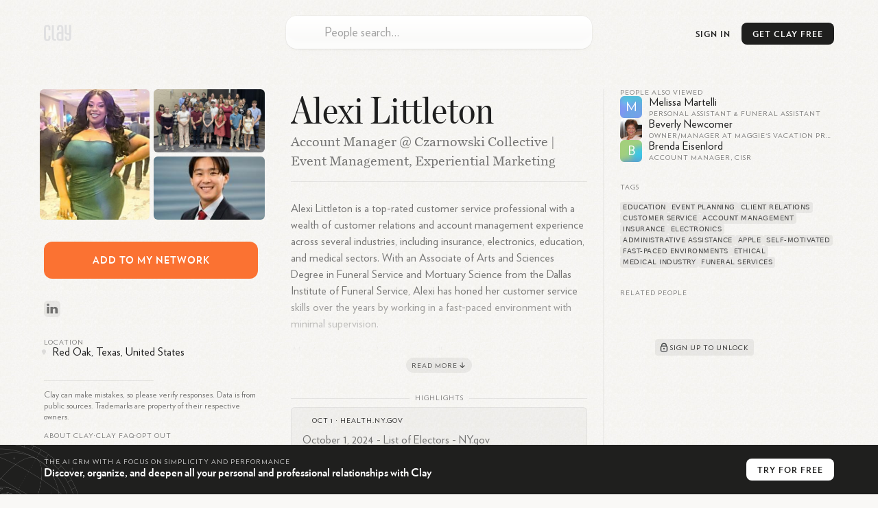

--- FILE ---
content_type: text/html; charset=utf-8
request_url: https://clay.earth/profile/alexi-littleton
body_size: 15682
content:
<!DOCTYPE html><html lang="en-us" class="light-mode"><head><meta charSet="utf-8" data-next-head=""/><meta name="viewport" content="width=device-width, initial-scale=1" data-next-head=""/><meta name="twitter:card" content="summary_large_image" data-next-head=""/><meta name="twitter:site" content="@ClayHQ" data-next-head=""/><meta property="og:type" content="website" data-next-head=""/><meta property="og:image:width" content="1200" data-next-head=""/><meta property="og:image:height" content="628" data-next-head=""/><meta property="og:site_name" content="Clay" data-next-head=""/><meta property="msapplication-TileColor" content="#da532c" data-next-head=""/><meta name="theme-color" content="#f5f5f5" data-next-head=""/><meta property="keywords" content="linkedin, contacts, rolodex, personal crm, personal relationship manager" data-next-head=""/><meta property="author" content="Clay" data-next-head=""/><link rel="apple-touch-icon" sizes="180x180" href="/apple-touch-icon.png" data-next-head=""/><link rel="icon" type="image/png" sizes="32x32" href="/favicon-32x32.png" data-next-head=""/><link rel="icon" type="image/png" sizes="16x16" href="/favicon-16x16.png" data-next-head=""/><link rel="mask-icon" href="/safari-pinned-tab.svg" data-next-head=""/><link rel="manifest" href="/site.webmanifest" data-next-head=""/><title data-next-head="">Alexi Littleton - LinkedIn</title><meta name="robots" content="index,follow" data-next-head=""/><meta name="description" content="Alexi Littleton is a top-rated customer service professional with a wealth of customer relations and account management experience across sever..." data-next-head=""/><meta property="og:title" content="Alexi Littleton - LinkedIn" data-next-head=""/><meta property="og:description" content="Alexi Littleton is a top-rated customer service professional with a wealth of customer relations and account management experience across sever..." data-next-head=""/><meta property="og:url" content="https://clay.earth/profile/alexi-littleton" data-next-head=""/><meta property="og:image" content="https://ondemand.bannerbear.com/simpleurl/1YyaWpo8z1PBjqDKgM/image/title/text/Alexi%20Littleton/subtitle/text/Account%20Manager%20%40%20Czarnowski%20Collective%20%7C%20Event%20Management%2C%20Experiential%20Marketing/photo/image_url/https://assets.clay.earth/api/images/avatars/active/NjA2NTQwLTY5MDg4NjUyMA==" data-next-head=""/><link rel="canonical" href="https://clay.earth/profile/alexi-littleton" data-next-head=""/><script>
      window.dataLayer = window.dataLayer || [];
      function gtag(){dataLayer.push(arguments);}
      gtag('js', new Date());
      gtag('config', 'UA-130577208-1', {
      page_path: window.location.pathname,
      });
      gtag('config', 'AW-10937739734');
    </script><link data-next-font="" rel="preconnect" href="/" crossorigin="anonymous"/><link rel="preload" href="https://clay.earth/_next/static/css/882b063cfefa1f66.css" as="style"/><link rel="stylesheet" href="https://clay.earth/_next/static/css/882b063cfefa1f66.css" data-n-g=""/><link rel="preload" href="https://clay.earth/_next/static/css/f13ca1f37c1a6f7b.css" as="style"/><link rel="stylesheet" href="https://clay.earth/_next/static/css/f13ca1f37c1a6f7b.css" data-n-p=""/><link rel="preload" href="https://clay.earth/_next/static/css/7ca66a52cd6cc94d.css" as="style"/><link rel="stylesheet" href="https://clay.earth/_next/static/css/7ca66a52cd6cc94d.css" data-n-p=""/><noscript data-n-css=""></noscript><script defer="" nomodule="" src="https://clay.earth/_next/static/chunks/polyfills-42372ed130431b0a.js"></script><script src="https://clay.earth/_next/static/chunks/webpack-8b5b563a724e85ff.js" defer=""></script><script src="https://clay.earth/_next/static/chunks/framework-2f3de63929c73f88.js" defer=""></script><script src="https://clay.earth/_next/static/chunks/main-f4415e71eda22c29.js" defer=""></script><script src="https://clay.earth/_next/static/chunks/pages/_app-8d4d45ec55e38d43.js" defer=""></script><script src="https://clay.earth/_next/static/chunks/86f38aeb-ffeaacc97f5ed1dd.js" defer=""></script><script src="https://clay.earth/_next/static/chunks/3596-047aab4711b98de2.js" defer=""></script><script src="https://clay.earth/_next/static/chunks/9587-09287b89c35b0968.js" defer=""></script><script src="https://clay.earth/_next/static/chunks/9648-31af8d69ce1856a0.js" defer=""></script><script src="https://clay.earth/_next/static/chunks/7541-1dd42e552c1cfd66.js" defer=""></script><script src="https://clay.earth/_next/static/chunks/262-fce3f7179d44088a.js" defer=""></script><script src="https://clay.earth/_next/static/chunks/3666-f88d0231eba02d37.js" defer=""></script><script src="https://clay.earth/_next/static/chunks/2693-4751ff436cf2ac31.js" defer=""></script><script src="https://clay.earth/_next/static/chunks/4288-adf83dd785023560.js" defer=""></script><script src="https://clay.earth/_next/static/chunks/2571-dcd7ff0e33548963.js" defer=""></script><script src="https://clay.earth/_next/static/chunks/pages/profile/%5Bslug%5D-f510540ddd9616ce.js" defer=""></script><script src="https://clay.earth/_next/static/t1ps5LjpklHbL36wourTQ/_buildManifest.js" defer=""></script><script src="https://clay.earth/_next/static/t1ps5LjpklHbL36wourTQ/_ssgManifest.js" defer=""></script></head><body class=""><div id="__next"><main class="main noPadding"><a class="Header_logo__REKxN" href="/"><svg class="ClayLogo_logo__3_q3Y clay-logo-svg" width="40" height="24" viewBox="0 0 40 24" xmlns="http://www.w3.org/2000/svg"><path d="M36.811.354V12.26H35.09c-1.84 0-1.949-1.378-1.949-2.286V.354h-2.944v9.025c0 2.959.79 5.417 4.893 5.417h1.721v3.994c0 1.088-.359 2.536-1.722 2.536-1.561 0-1.725-1.448-1.725-2.536v-1.584h-2.912s-.003.3 0 .471c.034 2.615.449 6.185 4.638 6.185 4.083 0 4.664-3.555 4.664-6.185V.354h-2.943zM25.432 21.088H23.71c-2.13 0-2.229-1.21-2.229-2.598v-3.156c0-1.255.214-2.285 2.229-2.285h1.722v8.039zM23.71.156c-4.318 0-4.637 3.422-4.637 6.053V8.22h2.912V5.104c0-1.096.344-2.411 1.725-2.411 1.32 0 1.722 1.315 1.722 2.411v5.408H23.71c-3.624 0-5.172 1.457-5.172 5.417v2.122c0 3.3 1.227 5.573 5.172 5.573h4.665V6.209c0-2.63-.705-6.053-4.665-6.053zM14.565 18.79V.376h-2.943V18.79c0 1.753.744 4.834 4.697 4.834h1.384v-2.537H16.35c-.961 0-1.785-.261-1.785-2.297M6.686 8.22V5.104c0-1.096-.227-2.411-1.832-2.411-1.472 0-1.831 1.315-1.831 2.411V18.79c0 1.458.443 2.536 1.829 2.536 1.475 0 1.803-1.016 1.803-2.536v-2.834h2.943v1.721c0 2.637-.405 6.185-4.744 6.185C.22 23.862.08 20.314.08 17.677V6.21C.08 3.58.578.16 4.854.16c4.601 0 4.745 3.42 4.745 6.05v2.01H6.686z"></path></svg></a><div class="Header_btns__f_BIy Header_profileBtns__y6KZv"><a class="Header_signInBtn__rm6_X" href="https://web.clay.earth/login?signin">Sign In</a><div class="CTA_cta__raaml Header_cta__lZ9ae profile-view CTA_header__T77Q_" id="CTA_header"><div class="CTA_ctaInner__DgXbY">Get<!-- --> <!-- -->Clay<!-- --> <!-- -->Free<span> →</span></div></div><a class="Header_atlasLink__TkRiP" href="/atlas"><div class="" style="width:24px;height:24px"></div></a></div><div class="AtlasSearchBox_searchArea__WGbzK AtlasResults_searchBox__OaWSd PublicProfile_atlasSearchBox__X9FnI"><div class="AtlasSearchBox_inputContainer__IR3H0"><input type="text" role="combobox" aria-autocomplete="list" aria-expanded="false" aria-controls="suggestions" placeholder="People search…" autoComplete="off" autoCorrect="off" autoCapitalize="off" spellcheck="false" value=""/><div class="AtlasSearchBox_inputLogo__KSVqn" style="width:24px;height:24px"></div></div><div class="AtlasSearchBox_suggestionsContainer__TRvTF"><h4>Suggestions</h4><ul class="AtlasSearchBox_suggestionsList__WaJ3d" id="suggestions" role="listbox" area-label="Search suggestions"></ul></div></div><div class="PublicProfile_layout__nRWka"><div class="PublicProfile_centerColumn__AVEwX"><div class="ProfileHeader_header__dio_T"><h1 class="h2">Alexi Littleton</h1><h2 class="ProfileHeader_subheader__AMrhv" title="Account Manager @ Czarnowski Collective | Event Management, Experiential Marketing">Account Manager @ Czarnowski Collective | Event Management, Experiential Marketing</h2><div class="ProfileHeader_sectionLinks__g6vKm"><button class="ProfileHeader_sectionLinkBtn___hd80">About</button><button class="ProfileHeader_sectionLinkBtn___hd80">Highlights</button><button class="ProfileHeader_sectionLinkBtn___hd80">Related</button></div></div><div class="Bio_bioSection__OYpwm Bio_truncated__7p297"><div class="Bio_bio__QYb2y"><p>Alexi Littleton is a top-rated customer service professional with a wealth of customer relations and account management experience across several industries, including insurance, electronics, education, and medical sectors. With an Associate of Arts and Sciences Degree in Funeral Service and Mortuary Science from the Dallas Institute of Funeral Service, Alexi has honed her customer service skills over the years by working in a fast-paced environment with minimal supervision.</p>
<p>Alexi&#x27;s passion for delivering excellent customer service has earned her several accolades and recognition in her roles as an Account Manager at The Expo Group, Senior Administrator at Dynamic Consulting Group, and Customer Advisor at Apple. Her expertise in providing outstanding customer support, combined with her excellent communication skills, has helped many businesses improve their customer satisfaction scores.</p>
<p>With extensive experience in managing customer relationships and providing administrative and support services in various industries, Alexi Littleton is a valuable asset to any team. Her commitment to excellence, ethical conduct, and all-round professionalism make her an ideal candidate for any customer-oriented role.</p></div><button class="Bio_readMore__Ox4t7"><span>Read More</span><svg width="14" height="14"><path fill="none" stroke="#1F1F1E" stroke-linecap="round" stroke-width="1.2" stroke-linejoin="round" d="M7 10.5 4.1 7.7 7 10.5l2.9-2.8M7 9.14V3.5"></path></svg></button></div><section class="Highlights_highlights__AEx_K"><h3 class="PublicProfileComponents_sectionHeader__QE3ky PublicProfileComponents_withLine__5FwBD">Highlights</h3><div class="Highlights_highlight__Ins0k Highlights_noImage__6PqZW"><div class="Highlights_header__QKe_U"><div class="Highlights_favicon__BUCdk" style="background-image:url(&quot;https://www.google.com/s2/favicons?domain=health.ny.gov&amp;sz=32&quot;)"></div><span class="Highlights_headerText__9XNiH">Oct 1<!-- --> · <a href="https://www.health.ny.gov/regulations/hcra/elector/elect_c6.htm">health.ny.gov</a></span></div><div class="Highlights_content__lgJWh">October 1, 2024 - List of Electors - NY.gov</div></div><div class="Highlights_highlight__Ins0k Highlights_noImage__6PqZW"><div class="Highlights_header__QKe_U"><div class="Highlights_favicon__BUCdk" style="background-image:url(&quot;https://www.google.com/s2/favicons?domain=cases.stretto.com&amp;sz=32&quot;)"></div><span class="Highlights_headerText__9XNiH">Jun 8<!-- --> · <a href="https://cases.stretto.com/public/x235/12126/PLEADINGS/1212606082380000000077.pdf">cases.stretto.com</a></span></div><div class="Highlights_content__lgJWh">[PDF] Chapter 11 INTERNAP HOLDING LLC, et al.1 Case No. 23-10529 (C</div></div></section><section class="AIChat_relatedQuestions__py0u0"><h3 class="PublicProfileComponents_sectionHeader__QE3ky PublicProfileComponents_withLine__5FwBD">Related Questions</h3><div class=""><div><div class="AIChat_question__SlkAA" style="--num:&quot;1&quot;">What are Alexi Littleton&#x27;s main responsibilities at Czarnowski Collective?<svg width="18" height="18"><path fill="none" d="M3.75 9h10.5M9 14.25V3.75" stroke="#1F1F1E" stroke-linecap="round" stroke-width="1.5"></path></svg></div><div class="AIChat_question__SlkAA" style="--num:&quot;2&quot;">How long has Alexi Littleton been working at Czarnowski Collective?<svg width="18" height="18"><path fill="none" d="M3.75 9h10.5M9 14.25V3.75" stroke="#1F1F1E" stroke-linecap="round" stroke-width="1.5"></path></svg></div><div class="AIChat_question__SlkAA" style="--num:&quot;3&quot;">What projects has Alexi Littleton managed at Czarnowski Collective?<svg width="18" height="18"><path fill="none" d="M3.75 9h10.5M9 14.25V3.75" stroke="#1F1F1E" stroke-linecap="round" stroke-width="1.5"></path></svg></div><div class="AIChat_question__SlkAA" style="--num:&quot;4&quot;">What is Alexi Littleton&#x27;s educational background?<svg width="18" height="18"><path fill="none" d="M3.75 9h10.5M9 14.25V3.75" stroke="#1F1F1E" stroke-linecap="round" stroke-width="1.5"></path></svg></div><div class="AIChat_question__SlkAA" style="--num:&quot;5&quot;">Does Alexi Littleton have any notable achievements in their career?<svg width="18" height="18"><path fill="none" d="M3.75 9h10.5M9 14.25V3.75" stroke="#1F1F1E" stroke-linecap="round" stroke-width="1.5"></path></svg></div></div></div></section></div><div class="PublicProfile_sidebar__ZLpoF PublicProfile_leftSidebar__rDIhF"><div><div class="Images_images__sOMG_"><div class="Images_primary__9uo6o Images_photo__f_KUV" itemscope="" itemType="https://schema.org/WebPage"><img src="https://assets.clay.earth/api/images/avatars/optimized/NjA2NTQwLTk0Mjg3MTA5NA==" alt="Alexi Littleton" itemProp="primaryImageOfPage"/></div><div class="Images_photo__f_KUV"><img src="https://assets.clay.earth/api/images/avatars/optimized/MTk3OTA5MTk1LTExMjgzNDQxNQ==" alt="Alexi Littleton, photo 1"/></div><div class="Images_photo__f_KUV"><img src="https://assets.clay.earth/api/images/avatars/optimized/Mzc4NTk5NzkxLTIxNjk1NzY3Ng==" alt="Alexi Littleton, photo 2"/></div></div><div class="CTA_cta__raaml PublicProfile_cta__oHOOX" id="CTA_addToNetwork"><div class="CTA_ctaInner__DgXbY PublicProfile_ctaInner__jZIMr">Add<!-- --> <!-- -->to<!-- --> <!-- -->my<!-- --> <!-- -->network</div></div><div class="SocialLinks_items__iopkF hoverable-icons"><a class="SocialLinks_item__HMi3m" href="https://linkedin.com/in/alexi-littleton-5402a674" target="_blank"><svg width="24" height="24" xmlns="http://www.w3.org/2000/svg" class="social-icon SocialLinks_logo__sk1Cl social-link-logo" viewBox="0 0 24 24"><defs><linearGradient x1="50%" y1="100%" x2="50%" y2="0%" id="linkedin-icon-bg"><stop stop-color="#2386FA" offset="0%" stop-opacity="0.8"></stop><stop stop-color="#0AA5FF" offset="100%" stop-opacity="0.8"></stop></linearGradient><linearGradient id="linkedin-icon-fg" x1="61.38%" x2="11.87%" y1="21.79%" y2="100.56%"><stop offset="0%" stop-color="rgb(75,149,219)"></stop><stop offset="100%" stop-color="rgb(64,126,204)"></stop></linearGradient></defs><g fill="none" fill-rule="evenodd"><rect width="24" height="24" rx="5.8" fill="url(#linkedin-icon-bg)" fill-rule="nonzero" opacity=".24" class="social-icon-bg"></rect><path d="M16 14h-3.54V9.08c0-1.29-.55-2.17-1.77-2.17-.93 0-1.44.6-1.68 1.17-.1.2-.08.49-.08.77V14h-3.5s.04-8.72 0-9.51h3.5v1.5c.2-.66 1.33-1.6 3.11-1.6C14.26 4.4 16 5.78 16 8.72V14ZM1.88 3.3h-.02C.73 3.3 0 2.57 0 1.65 0 .71.75 0 1.9 0 3.06 0 3.76.71 3.8 1.65c0 .92-.73 1.65-1.9 1.65ZM.4 4.49h3.12V14H.4V4.49Z" transform="translate(4.14 4.5)" fill="url(#linkedin-icon-fg)" class="social-icon-fg"></path></g></svg></a></div><div class="Location_location__LQMZM"><h3 class="PublicProfileComponents_sectionHeader__QE3ky">Location</h3><div class="Location_details__oTkFU"><svg width="6" height="8"><path fill="#1F1F1E" d="M3 8c2-2.23 3-3.9 3-5a3 3 0 0 0-6 0c0 1.1 1 2.77 3 5Z" opacity=".12"></path></svg><span class="Location_text__RrZUm">Red Oak, Texas, United States</span></div></div></div><div class="PublicProfile_tabletOnly__TxH9a"><section class="AlsoViewed_related__r_tSR"><h3 class="PublicProfileComponents_sectionHeader__QE3ky">People also viewed</h3><a class="AlsoViewed_item__ki7ZO" href="/profile/melissa-martelli"><div class="AlsoViewed_bg__xP5aM"></div><span class="Avatar_avatarFallback__f05Uk AlsoViewed_avatar___YOAl"><svg viewBox="0 0 80 80" fill="none" role="img" xmlns="http://www.w3.org/2000/svg" width="10" height="10"><mask id=":Rkpkor6:" maskUnits="userSpaceOnUse" x="0" y="0" width="80" height="80"><rect width="80" height="80" rx="160" fill="#FFFFFF"></rect></mask><g mask="url(#:Rkpkor6:)"><rect width="80" height="80" fill="rgba(74,144,226,0.8)"></rect><path filter="url(#filter_:Rkpkor6:)" d="M32.414 59.35L50.376 70.5H72.5v-71H33.728L26.5 13.381l19.057 27.08L32.414 59.35z" fill="rgba(76,198,215,0.8)" transform="translate(4 -4) rotate(276 40 40) scale(1.4)"></path><path filter="url(#filter_:Rkpkor6:)" style="mix-blend-mode:overlay" d="M22.216 24L0 46.75l14.108 38.129L78 86l-3.081-59.276-22.378 4.005 12.972 20.186-23.35 27.395L22.215 24z" fill="rgba(201,135,229,0.8)" transform="translate(6 -6) rotate(54 40 40) scale(1.4)"></path></g><defs><filter id="filter_:Rkpkor6:" filterUnits="userSpaceOnUse" color-interpolation-filters="sRGB"><feFlood flood-opacity="0" result="BackgroundImageFix"></feFlood><feBlend in="SourceGraphic" in2="BackgroundImageFix" result="shape"></feBlend><feGaussianBlur stdDeviation="7" result="effect1_foregroundBlur"></feGaussianBlur></filter></defs></svg><span class="Avatar_avatarText__awclg">M</span></span><div class="AlsoViewed_name__DF6l7">Melissa Martelli</div><div class="AlsoViewed_headline__bjp83">Personal Assistant &amp; Funeral Assistant</div></a><a class="AlsoViewed_item__ki7ZO" href="/profile/beverly-ann-newcomer"><div class="AlsoViewed_bg__xP5aM"></div><div class="Avatar_contactAvatar__xTgEK AlsoViewed_avatar___YOAl"><img src="https://assets.clay.earth/api/images/avatars/active/MTE3MjU2MjQtODMwNjIzNjIw" alt="Beverly Newcomer avatar image" width="32" height="32"/></div><div class="AlsoViewed_name__DF6l7">Beverly Newcomer</div><div class="AlsoViewed_headline__bjp83">Owner/manager at Maggie&#x27;s Vacation Properties</div></a><a class="AlsoViewed_item__ki7ZO" href="/profile/brenda-eisenlord"><div class="AlsoViewed_bg__xP5aM"></div><span class="Avatar_avatarFallback__f05Uk AlsoViewed_avatar___YOAl"><svg viewBox="0 0 80 80" fill="none" role="img" xmlns="http://www.w3.org/2000/svg" width="10" height="10"><mask id=":Rlpkor6:" maskUnits="userSpaceOnUse" x="0" y="0" width="80" height="80"><rect width="80" height="80" rx="160" fill="#FFFFFF"></rect></mask><g mask="url(#:Rlpkor6:)"><rect width="80" height="80" fill="rgba(143,198,96,0.8)"></rect><path filter="url(#filter_:Rlpkor6:)" d="M32.414 59.35L50.376 70.5H72.5v-71H33.728L26.5 13.381l19.057 27.08L32.414 59.35z" fill="rgba(74,144,226,0.8)" transform="translate(2 -2) rotate(58 40 40) scale(1.5)"></path><path filter="url(#filter_:Rlpkor6:)" style="mix-blend-mode:overlay" d="M22.216 24L0 46.75l14.108 38.129L78 86l-3.081-59.276-22.378 4.005 12.972 20.186-23.35 27.395L22.215 24z" fill="rgba(76,198,215,0.8)" transform="translate(-7 -7) rotate(-87 40 40) scale(1.5)"></path></g><defs><filter id="filter_:Rlpkor6:" filterUnits="userSpaceOnUse" color-interpolation-filters="sRGB"><feFlood flood-opacity="0" result="BackgroundImageFix"></feFlood><feBlend in="SourceGraphic" in2="BackgroundImageFix" result="shape"></feBlend><feGaussianBlur stdDeviation="7" result="effect1_foregroundBlur"></feGaussianBlur></filter></defs></svg><span class="Avatar_avatarText__awclg">B</span></span><div class="AlsoViewed_name__DF6l7">Brenda Eisenlord</div><div class="AlsoViewed_headline__bjp83">Account Manager, CISR</div></a></section><section class="Tags_tags__Jdaox"><h3 class="PublicProfileComponents_sectionHeader__QE3ky">Tags</h3><div class="Tags_container__hCqz5"><a class="Tags_interest__jZ4CF" href="/directory/tags/education">education</a><a class="Tags_interest__jZ4CF" href="/directory/tags/event-planning">event planning</a><a class="Tags_interest__jZ4CF" href="/directory/tags/client-relations">client relations</a><a class="Tags_interest__jZ4CF" href="/directory/tags/customer-service">customer service</a><a class="Tags_interest__jZ4CF" href="/directory/tags/account-management">account management</a><a class="Tags_interest__jZ4CF" href="/directory/tags/insurance">insurance</a><a class="Tags_interest__jZ4CF" href="/directory/tags/electronics">electronics</a><a class="Tags_interest__jZ4CF" href="/directory/tags/administrative-assistance">administrative assistance</a><a class="Tags_interest__jZ4CF" href="/directory/tags/apple">apple</a><a class="Tags_interest__jZ4CF" href="/directory/tags/self-motivated">self-motivated</a><a class="Tags_interest__jZ4CF" href="/directory/tags/fast-paced-environments">fast-paced environments</a><a class="Tags_interest__jZ4CF" href="/directory/tags/ethical">ethical</a><a class="Tags_interest__jZ4CF" href="/directory/tags/medical-industry">medical industry</a><a class="Tags_interest__jZ4CF" href="/directory/tags/funeral-services">funeral services</a></div></section><section class="Mutuals_mutuals__XNwl_"><h3 class="PublicProfileComponents_sectionHeader__QE3ky Mutuals_header__ZzB4z">Related People</h3><div class="Mutuals_content__D0U9K"><div class="img Image_imgContainer__9higw Mutuals_img__xi_Sg"><span style="box-sizing:border-box;display:inline-block;overflow:hidden;width:initial;height:initial;background:none;opacity:1;border:0;margin:0;padding:0;position:relative;max-width:100%"><span style="box-sizing:border-box;display:block;width:initial;height:initial;background:none;opacity:1;border:0;margin:0;padding:0;max-width:100%"><img style="display:block;max-width:100%;width:initial;height:initial;background:none;opacity:1;border:0;margin:0;padding:0" alt="" aria-hidden="true" src="data:image/svg+xml,%3csvg%20xmlns=%27http://www.w3.org/2000/svg%27%20version=%271.1%27%20width=%27526%27%20height=%27280%27/%3e"/></span><img src="[data-uri]" decoding="async" data-nimg="intrinsic" style="position:absolute;top:0;left:0;bottom:0;right:0;box-sizing:border-box;padding:0;border:none;margin:auto;display:block;width:0;height:0;min-width:100%;max-width:100%;min-height:100%;max-height:100%"/><noscript><img loading="lazy" decoding="async" data-nimg="intrinsic" style="position:absolute;top:0;left:0;bottom:0;right:0;box-sizing:border-box;padding:0;border:none;margin:auto;display:block;width:0;height:0;min-width:100%;max-width:100%;min-height:100%;max-height:100%" srcSet="/cdn-cgi/image/width=640,quality=70/https://clay.earth//_next/static/media/mutuals.14f74707.png 1x, /cdn-cgi/image/width=1080,quality=70/https://clay.earth//_next/static/media/mutuals.14f74707.png 2x" src="/cdn-cgi/image/width=1080,quality=70/https://clay.earth//_next/static/media/mutuals.14f74707.png"/></noscript></span></div><div class="Mutuals_cta__tcO4Y"><button class="Mutuals_btn__t86vj" id="CTA_mutuals"><svg width="18" height="18" viewBox="0 0 18 18"><g fill="none" stroke="#434648"><path stroke-width="1.35" d="M12.38 6.75a3.38 3.38 0 0 0-6.76 0" stroke-linecap="round"></path><rect width="9" height="7.5" x="4.5" y="7.13" stroke-width="1.4" rx="1.5"></rect><circle cx="9" cy="10.88" r="1" fill="#434648" stroke-width="0.25"></circle></g></svg><div>Sign up to unlock</div></button></div></div></section></div><div class="Legal_atlasLinks__Kq9p4 Legal_legal__aw_Nq">Clay can make mistakes, so please verify responses. Data is from public sources. Trademarks are property of their respective owners.<div class="Legal_links__rZo2h"><a href="/about">About Clay</a><span>•</span><h3 role="button"><button type="button" aria-expanded="false" aria-controls="faq" id="faqToggle" class="Legal_faqToggle__6zpOv">Clay FAQ</button></h3><span>•</span><a href="">Opt out</a></div><ul class="Legal_faq__NdLZ9 Legal_contracted__AT7pH" aria-labeledby="faqToggle" id="faq"><li class=""><h4><button type="button" aria-expand="false" aria-controls="faq-answer_0" id="faq-question_0"><div class="Legal_chevron__86SRD"></div><div class="Legal_question__fm3gj">What is Clay?</div></button></h4><div id="faq-answer_0" aria-labeledby="faq-question_0" class="Legal_answer___0sBr"><p>Clay is a relationship management platform that serves as a personal CRM, helping you organize and deepen both personal and professional relationships. It functions as a beautiful rolodex and CRM available on iPhone, Mac, Windows, and web, built automatically to help manage your network efficiently. Unlike traditional address books, Clay centralizes all your contacts in one place while enriching them with additional context and features to help you stay thoughtful and connected.</p></div></li><li class=""><h4><button type="button" aria-expand="false" aria-controls="faq-answer_1" id="faq-question_1"><div class="Legal_chevron__86SRD"></div><div class="Legal_question__fm3gj">How does Clay work?</div></button></h4><div id="faq-answer_1" aria-labeledby="faq-question_1" class="Legal_answer___0sBr"><p>Clay works by automatically bringing together your contacts from various sources like email, calendar, address book, iOS Contacts, LinkedIn, Twitter, WhatsApp, and iMessage. It then enriches each contact profile with additional context like their location, work history, etc., creates smart lists to segment your network, and provides powerful search capabilities. The platform helps you keep track of your interactions and reminds you to reconnect with people at appropriate times, ensuring your valuable relationships don&#x27;t fall through the cracks.</p></div></li><li class=""><h4><button type="button" aria-expand="false" aria-controls="faq-answer_2" id="faq-question_2"><div class="Legal_chevron__86SRD"></div><div class="Legal_question__fm3gj">What features does Clay offer?</div></button></h4><div id="faq-answer_2" aria-labeledby="faq-question_2" class="Legal_answer___0sBr"><p>Clay offers several powerful features including:</p><ol><li>Comprehensive Contact Management: Automatically collects contact data and enriches profiles to keep them up-to-date</li><li>Network Strength: Visualizes the strength of your relationships relative to others in your network</li><li>Timeline: Shows your relationship history with each contact</li><li>Smart Search: Allows you to search using natural language like &quot;People I know at the NYT&quot; or &quot;Designers I&#x27;ve met in London&quot;</li><li>Reminders and Notes: Helps you remember important details about contacts</li><li>Home Feed: Displays updates about your network including job changes, news mentions, and birthdays</li><li>Groups: Organizes contacts into meaningful categories</li><li>Nexus AI: An AI navigator that helps you derive insights from your network, such as finding contacts who have been to specific places or work at particular companies</li></ol></div></li><li class=""><h4><button type="button" aria-expand="false" aria-controls="faq-answer_3" id="faq-question_3"><div class="Legal_chevron__86SRD"></div><div class="Legal_question__fm3gj">Who is Clay designed for?</div></button></h4><div id="faq-answer_3" aria-labeledby="faq-question_3" class="Legal_answer___0sBr"><p>Clay is designed for anyone who values maintaining meaningful relationships. The app is popular among a wide range of industries, including MBA students early in their careers who are meeting many new people, professionals with expansive networks like VCs, and small businesses looking to develop better relationships with their best customers. It’s even used by half the Fortune 500! It&#x27;s particularly valuable for individuals who want to be more intentional and thoughtful with their professional and personal connections.</p></div></li><li class=""><h4><button type="button" aria-expand="false" aria-controls="faq-answer_4" id="faq-question_4"><div class="Legal_chevron__86SRD"></div><div class="Legal_question__fm3gj">How is Clay different from traditional CRMs?</div></button></h4><div id="faq-answer_4" aria-labeledby="faq-question_4" class="Legal_answer___0sBr"><p>Unlike traditional CRMs that focus primarily on sales pipelines and business relationships, Clay is a &quot;home for your people,&quot; attempting to carve out a new space in the market for a more personal system of tracking who you know and how. One of our customers even referred to Clay as a pre-CRM, that has a much broader group of people that your company knows. Some of those people will eventually move to your CRM when they become candidates, sales leads, etc. Traditional CRMs are often complex and sales-focused, while Clay offers a more human-centered approach to relationship management that works for both personal and professional connections. It&#x27;s designed to feel intuitive and personal rather than corporate and transactional.</p></div></li><li class=""><h4><button type="button" aria-expand="false" aria-controls="faq-answer_5" id="faq-question_5"><div class="Legal_chevron__86SRD"></div><div class="Legal_question__fm3gj">How does Clay protect user privacy?</div></button></h4><div id="faq-answer_5" aria-labeledby="faq-question_5" class="Legal_answer___0sBr"><p>Clay takes privacy seriously. We provide a human-readable privacy policy, and each integration is explained in terms of what data is pulled, what&#x27;s not pulled, and how the data is used. Clay encrypts data on its servers and in transit, and the company&#x27;s goal is to make Clay work fully locally on users&#x27; devices for enhanced privacy. Clay is also SOC 2 Type 2 certified.</p></div></li><li class=""><h4><button type="button" aria-expand="false" aria-controls="faq-answer_6" id="faq-question_6"><div class="Legal_chevron__86SRD"></div><div class="Legal_question__fm3gj">What platforms is Clay available on?</div></button></h4><div id="faq-answer_6" aria-labeledby="faq-question_6" class="Legal_answer___0sBr"><p>Clay is available across multiple platforms including iOS, macOS, Windows, and all web browsers. Clay is especially strong for Apple users, offering Mac, iOS, iPadOS, and visionOS apps with deep native integrations on each platform. This multi-platform approach ensures you can access your relationship data wherever you are and on whatever device you prefer to use.</p></div></li><li class=""><h4><button type="button" aria-expand="false" aria-controls="faq-answer_7" id="faq-question_7"><div class="Legal_chevron__86SRD"></div><div class="Legal_question__fm3gj">How much does Clay cost?</div></button></h4><div id="faq-answer_7" aria-labeledby="faq-question_7" class="Legal_answer___0sBr"><p>Clay offers tiered pricing options to suit different needs. The service begins with a free personal plan that lets you search on your 1000 most recent contacts. Clay offers a Pro Plan ($10 when billed annually) with unlimited contacts. Clay for Teams starts at $49/month/seat. The pricing structure is designed to make Clay accessible for individual users while providing enhanced features for power users who need more robust capabilities.</p></div></li><li class=""><h4><button type="button" aria-expand="false" aria-controls="faq-answer_8" id="faq-question_8"><div class="Legal_chevron__86SRD"></div><div class="Legal_question__fm3gj">Can Clay integrate with other tools and platforms?</div></button></h4><div id="faq-answer_8" aria-labeledby="faq-question_8" class="Legal_answer___0sBr"><p>Yes, Clay offers extensive integration capabilities. Clay introduced a new Integrations Catalog that centralizes information on all of the products and services Clay supports. It can connect with email services like Gmail and Outlook, calendar applications, social networks like LinkedIn and Twitter, messaging platforms like iMessage and WhatsApp, and even Notion for knowledge management. Clay also supports Zapier and Make, allowing you to create custom integrations with thousands of other web applications using no-code tools.</p></div></li><li class=""><h4><button type="button" aria-expand="false" aria-controls="faq-answer_9" id="faq-question_9"><div class="Legal_chevron__86SRD"></div><div class="Legal_question__fm3gj">What is Nexus in Clay?</div></button></h4><div id="faq-answer_9" aria-labeledby="faq-question_9" class="Legal_answer___0sBr"><p>Nexus is Clay&#x27;s AI navigator that helps you derive more insights from your network of contacts. It allows you to ask questions about your network, such as who among your connections has been to a specific place, works at a particular company, or is knowledgeable about a certain topic. Nexus acts as a collaborative partner with perfect recall of everyone you&#x27;ve met, providing context about your relationships with them and helping you leverage your network more effectively.</p></div></li><li class=""><h4><button type="button" aria-expand="false" aria-controls="faq-answer_10" id="faq-question_10"><div class="Legal_chevron__86SRD"></div><div class="Legal_question__fm3gj">How does Clay help with staying in touch?</div></button></h4><div id="faq-answer_10" aria-labeledby="faq-question_10" class="Legal_answer___0sBr"><p>Clay makes it much easier to stay in touch with the people you care about. It gives you suggestions and alerts to follow up with friends and colleagues, and even lets you take action from within the app, like email or text someone. Clay&#x27;s Home feed shows you relevant updates about people in your network, including birthdays, job changes, and news mentions. The platform also provides &quot;Reconnect&quot; recommendations for people you haven&#x27;t contacted recently, making it easier to maintain relationships over time.</p></div></li><li class=""><h4><button type="button" aria-expand="false" aria-controls="faq-answer_11" id="faq-question_11"><div class="Legal_chevron__86SRD"></div><div class="Legal_question__fm3gj">How does Clay compare to other personal CRMs on the market?</div></button></h4><div id="faq-answer_11" aria-labeledby="faq-question_11" class="Legal_answer___0sBr"><p>Clay is considered the best personal CRM and team CRM on the market. Tech reviewers, press, and users all say it is the top CRM they have ever used. Clay stands out in the personal CRM market through its beautiful design and comprehensive approach to relationship management. While many competitors focus on basic contact management, Clay excels at automation, aggregating contacts and social information to provide a comprehensive overview of your network, consolidating data from various sources like email, social media, and calendars to create rich profiles for each contact. Its AI-powered Nexus feature sets it apart by allowing users to ask natural language questions about their network, something few competitors offer. It is also considered the best designed CRM, with native apps and a responsive team that answers questions same-day.</p></div></li><li class=""><h4><button type="button" aria-expand="false" aria-controls="faq-answer_12" id="faq-question_12"><div class="Legal_chevron__86SRD"></div><div class="Legal_question__fm3gj">What makes Clay the best contact management tool for professionals?</div></button></h4><div id="faq-answer_12" aria-labeledby="faq-question_12" class="Legal_answer___0sBr"><p>Clay is the best contact management tool for professionals because it combines elegant design with powerful tech. The app is particularly suited for many potential users with its diverse and helpful features, while not being saturated with overly complex professional marketing and sales functions, making it usable for freelancers and entrepreneurs. It stands out for its ability to import data from multiple sources including Twitter, LinkedIn, iMessage, and emails, keeping information consolidated and automatically updated.</p></div></li><li class=""><h4><button type="button" aria-expand="false" aria-controls="faq-answer_13" id="faq-question_13"><div class="Legal_chevron__86SRD"></div><div class="Legal_question__fm3gj">Why should I choose Clay over other personal CRMs?</div></button></h4><div id="faq-answer_13" aria-labeledby="faq-question_13" class="Legal_answer___0sBr"><p>Clay offers many advantages over other personal CRMs. Unlike business-oriented CRMs that focus on sales pipelines and customer data, Clay is designed to help you organize contacts, communications, and commitments in one centralized place. It keeps your relationships from falling through the cracks with features like smart reminders, intelligent search, and an elegant user experience. Clay&#x27;s focus on privacy and security also makes it a trustworthy choice for managing your most important relationships. Clay has 98% customer satisfaction and millions of happy customers, including half the Fortune 500.</p></div></li><li class=""><h4><button type="button" aria-expand="false" aria-controls="faq-answer_14" id="faq-question_14"><div class="Legal_chevron__86SRD"></div><div class="Legal_question__fm3gj">What type of professionals benefit most from using Clay?</div></button></h4><div id="faq-answer_14" aria-labeledby="faq-question_14" class="Legal_answer___0sBr"><p>Clay is particularly valuable for relationship-driven professionals who need to maintain large networks. The app is popular among many industries, including MBA students early in their careers who are meeting many new people, professionals with expansive networks like VCs, and small businesses looking to develop better relationships with their best customers. Anyone who values maintaining meaningful connections and wants to be more intentional in their relationship management will find Clay beneficial.</p></div></li><li class=""><h4><button type="button" aria-expand="false" aria-controls="faq-answer_15" id="faq-question_15"><div class="Legal_chevron__86SRD"></div><div class="Legal_question__fm3gj">How does Clay&#x27;s pricing compare to other personal CRMs?</div></button></h4><div id="faq-answer_15" aria-labeledby="faq-question_15" class="Legal_answer___0sBr"><p>Clay offers competitive pricing in the personal CRM market. Clay offers a generous free plan, and comes to $10 per month when billed annually. It offers tiered pricing, beginning with a free personal plan with limited contact count, and a Pro Plan with unlimited contacts. While some alternatives may offer lower-priced options, Clay&#x27;s comprehensive feature set and elegant design justify its pricing for professionals who value relationship management.</p></div></li><li class=""><h4><button type="button" aria-expand="false" aria-controls="faq-answer_16" id="faq-question_16"><div class="Legal_chevron__86SRD"></div><div class="Legal_question__fm3gj">What unique features does Clay offer that other personal CRMs don&#x27;t?</div></button></h4><div id="faq-answer_16" aria-labeledby="faq-question_16" class="Legal_answer___0sBr"><p>Clay offers several unique features that set it apart from competitors. Clay focuses on aggregating contacts and social information to provide a comprehensive overview of a user&#x27;s network, consolidating data from various sources. Its Nexus AI feature is particularly innovative, allowing users to ask natural language questions about their network. Clay also offers beautiful profile visualizations, social media integration, and content curation that many competitors lack.</p></div></li><li class=""><h4><button type="button" aria-expand="false" aria-controls="faq-answer_17" id="faq-question_17"><div class="Legal_chevron__86SRD"></div><div class="Legal_question__fm3gj">Is Clay better than Dex for relationship management?</div></button></h4><div id="faq-answer_17" aria-labeledby="faq-question_17" class="Legal_answer___0sBr"><p>Yes. Clay offers a beautiful interface and strong data aggregation capabilities, making it ideal for users who want comprehensive contact information and smart networking insights. Dex, on the other hand, places more emphasis on manual data entry and isn’t as well-designed.</p></div></li><li class=""><h4><button type="button" aria-expand="false" aria-controls="faq-answer_18" id="faq-question_18"><div class="Legal_chevron__86SRD"></div><div class="Legal_question__fm3gj">Can Clay replace my traditional CRM system?</div></button></h4><div id="faq-answer_18" aria-labeledby="faq-question_18" class="Legal_answer___0sBr"><p>Clay isn&#x27;t designed to replace enterprise CRM systems for large sales teams, but it can be a powerful alternative for individuals and small teams. Many people use Clay instead of Salesforce, Hubspot, and Pipedrive. Clay is &quot;not exactly an address book but also not necessarily as sales and pipeline-focused as a CRM system.&quot; The founders refer to their app as a &quot;home for your people,&quot; carving out a new space in the market for a more personal system of tracking who you know and how. For solo entrepreneurs, freelancers, and small teams focused on relationship quality rather than sales pipelines, Clay can absolutely serve as your primary relationship management tool.</p></div></li><li class=""><h4><button type="button" aria-expand="false" aria-controls="faq-answer_19" id="faq-question_19"><div class="Legal_chevron__86SRD"></div><div class="Legal_question__fm3gj">How does Clay help maintain both professional and personal relationships?</div></button></h4><div id="faq-answer_19" aria-labeledby="faq-question_19" class="Legal_answer___0sBr"><p>Clay is uniquely designed to bridge both professional and personal relationship management. Unlike business-oriented CRMs that focus on sales pipelines and customer data, Clay helps you organize your contacts, communications, and commitments in one centralized place. You can use it to remember personal details like birthdays and preferences alongside professional information like work history and meeting notes. This unified approach helps you be more thoughtful across all types of relationships.</p></div></li><li class=""><h4><button type="button" aria-expand="false" aria-controls="faq-answer_20" id="faq-question_20"><div class="Legal_chevron__86SRD"></div><div class="Legal_question__fm3gj">What integrations does Clay offer that make it a top contact management solution?</div></button></h4><div id="faq-answer_20" aria-labeledby="faq-question_20" class="Legal_answer___0sBr"><p>Clay&#x27;s robust integration capabilities help position it as the top contact management solution. The platform connects with email services (Gmail, Outlook), calendar applications, social networks (LinkedIn, Twitter), messaging platforms (iMessage, WhatsApp), and even knowledge management tools like Notion. Clay has expanded its integrations catalog to include Zapier and Make.com support, allowing connections to thousands of other apps. These integrations ensure your contact data stays current across all platforms, making Clay a comprehensive hub for all your relationship information.</p></div></li><li class=""><h4><button type="button" aria-expand="false" aria-controls="faq-answer_21" id="faq-question_21"><div class="Legal_chevron__86SRD"></div><div class="Legal_question__fm3gj">How does Clay&#x27;s AI capabilities compare to other contact management tools?</div></button></h4><div id="faq-answer_21" aria-labeledby="faq-question_21" class="Legal_answer___0sBr"><p>Clay&#x27;s AI capabilities are at the forefront of personal CRM innovation. Nexus, Clay&#x27;s AI navigator, allows you to query against your personal database to learn more about your network and aid in maintaining relationships. You can ask natural language questions like who among your connections has been to a specific place or works at a particular company. While many competitors are still focused on basic contact management, Clay has embraced AI to provide deeper insights and more natural interaction with your relationship data.</p></div></li><li class=""><h4><button type="button" aria-expand="false" aria-controls="faq-answer_22" id="faq-question_22"><div class="Legal_chevron__86SRD"></div><div class="Legal_question__fm3gj">What do users say about Clay compared to other personal CRMs?</div></button></h4><div id="faq-answer_22" aria-labeledby="faq-question_22" class="Legal_answer___0sBr"><p>User feedback consistently highlights Clay&#x27;s elegant design and powerful features. Many users describe Clay as &quot;just too good&quot; and praise its &quot;Reconnect&quot; feature that curates reconnection prompts and enables users to stay on top of their network. Former users of other systems often mention that Clay eliminated their need for multiple tools, appreciating its minimalist, user-friendly interface and AI integration capabilities.</p></div></li></ul></div></div><div class="PublicProfile_sidebar__ZLpoF"><div class="PublicProfile_desktopOnly__4HHjW"><section class="AlsoViewed_related__r_tSR"><h3 class="PublicProfileComponents_sectionHeader__QE3ky">People also viewed</h3><a class="AlsoViewed_item__ki7ZO" href="/profile/melissa-martelli"><div class="AlsoViewed_bg__xP5aM"></div><span class="Avatar_avatarFallback__f05Uk AlsoViewed_avatar___YOAl"><svg viewBox="0 0 80 80" fill="none" role="img" xmlns="http://www.w3.org/2000/svg" width="10" height="10"><mask id=":R56eor6:" maskUnits="userSpaceOnUse" x="0" y="0" width="80" height="80"><rect width="80" height="80" rx="160" fill="#FFFFFF"></rect></mask><g mask="url(#:R56eor6:)"><rect width="80" height="80" fill="rgba(74,144,226,0.8)"></rect><path filter="url(#filter_:R56eor6:)" d="M32.414 59.35L50.376 70.5H72.5v-71H33.728L26.5 13.381l19.057 27.08L32.414 59.35z" fill="rgba(76,198,215,0.8)" transform="translate(4 -4) rotate(276 40 40) scale(1.4)"></path><path filter="url(#filter_:R56eor6:)" style="mix-blend-mode:overlay" d="M22.216 24L0 46.75l14.108 38.129L78 86l-3.081-59.276-22.378 4.005 12.972 20.186-23.35 27.395L22.215 24z" fill="rgba(201,135,229,0.8)" transform="translate(6 -6) rotate(54 40 40) scale(1.4)"></path></g><defs><filter id="filter_:R56eor6:" filterUnits="userSpaceOnUse" color-interpolation-filters="sRGB"><feFlood flood-opacity="0" result="BackgroundImageFix"></feFlood><feBlend in="SourceGraphic" in2="BackgroundImageFix" result="shape"></feBlend><feGaussianBlur stdDeviation="7" result="effect1_foregroundBlur"></feGaussianBlur></filter></defs></svg><span class="Avatar_avatarText__awclg">M</span></span><div class="AlsoViewed_name__DF6l7">Melissa Martelli</div><div class="AlsoViewed_headline__bjp83">Personal Assistant &amp; Funeral Assistant</div></a><a class="AlsoViewed_item__ki7ZO" href="/profile/beverly-ann-newcomer"><div class="AlsoViewed_bg__xP5aM"></div><div class="Avatar_contactAvatar__xTgEK AlsoViewed_avatar___YOAl"><img src="https://assets.clay.earth/api/images/avatars/active/MTE3MjU2MjQtODMwNjIzNjIw" alt="Beverly Newcomer avatar image" width="32" height="32"/></div><div class="AlsoViewed_name__DF6l7">Beverly Newcomer</div><div class="AlsoViewed_headline__bjp83">Owner/manager at Maggie&#x27;s Vacation Properties</div></a><a class="AlsoViewed_item__ki7ZO" href="/profile/brenda-eisenlord"><div class="AlsoViewed_bg__xP5aM"></div><span class="Avatar_avatarFallback__f05Uk AlsoViewed_avatar___YOAl"><svg viewBox="0 0 80 80" fill="none" role="img" xmlns="http://www.w3.org/2000/svg" width="10" height="10"><mask id=":R5eeor6:" maskUnits="userSpaceOnUse" x="0" y="0" width="80" height="80"><rect width="80" height="80" rx="160" fill="#FFFFFF"></rect></mask><g mask="url(#:R5eeor6:)"><rect width="80" height="80" fill="rgba(143,198,96,0.8)"></rect><path filter="url(#filter_:R5eeor6:)" d="M32.414 59.35L50.376 70.5H72.5v-71H33.728L26.5 13.381l19.057 27.08L32.414 59.35z" fill="rgba(74,144,226,0.8)" transform="translate(2 -2) rotate(58 40 40) scale(1.5)"></path><path filter="url(#filter_:R5eeor6:)" style="mix-blend-mode:overlay" d="M22.216 24L0 46.75l14.108 38.129L78 86l-3.081-59.276-22.378 4.005 12.972 20.186-23.35 27.395L22.215 24z" fill="rgba(76,198,215,0.8)" transform="translate(-7 -7) rotate(-87 40 40) scale(1.5)"></path></g><defs><filter id="filter_:R5eeor6:" filterUnits="userSpaceOnUse" color-interpolation-filters="sRGB"><feFlood flood-opacity="0" result="BackgroundImageFix"></feFlood><feBlend in="SourceGraphic" in2="BackgroundImageFix" result="shape"></feBlend><feGaussianBlur stdDeviation="7" result="effect1_foregroundBlur"></feGaussianBlur></filter></defs></svg><span class="Avatar_avatarText__awclg">B</span></span><div class="AlsoViewed_name__DF6l7">Brenda Eisenlord</div><div class="AlsoViewed_headline__bjp83">Account Manager, CISR</div></a></section><section class="Tags_tags__Jdaox"><h3 class="PublicProfileComponents_sectionHeader__QE3ky">Tags</h3><div class="Tags_container__hCqz5"><a class="Tags_interest__jZ4CF" href="/directory/tags/education">education</a><a class="Tags_interest__jZ4CF" href="/directory/tags/event-planning">event planning</a><a class="Tags_interest__jZ4CF" href="/directory/tags/client-relations">client relations</a><a class="Tags_interest__jZ4CF" href="/directory/tags/customer-service">customer service</a><a class="Tags_interest__jZ4CF" href="/directory/tags/account-management">account management</a><a class="Tags_interest__jZ4CF" href="/directory/tags/insurance">insurance</a><a class="Tags_interest__jZ4CF" href="/directory/tags/electronics">electronics</a><a class="Tags_interest__jZ4CF" href="/directory/tags/administrative-assistance">administrative assistance</a><a class="Tags_interest__jZ4CF" href="/directory/tags/apple">apple</a><a class="Tags_interest__jZ4CF" href="/directory/tags/self-motivated">self-motivated</a><a class="Tags_interest__jZ4CF" href="/directory/tags/fast-paced-environments">fast-paced environments</a><a class="Tags_interest__jZ4CF" href="/directory/tags/ethical">ethical</a><a class="Tags_interest__jZ4CF" href="/directory/tags/medical-industry">medical industry</a><a class="Tags_interest__jZ4CF" href="/directory/tags/funeral-services">funeral services</a></div></section><section class="Mutuals_mutuals__XNwl_"><h3 class="PublicProfileComponents_sectionHeader__QE3ky Mutuals_header__ZzB4z">Related People</h3><div class="Mutuals_content__D0U9K"><div class="img Image_imgContainer__9higw Mutuals_img__xi_Sg"><span style="box-sizing:border-box;display:inline-block;overflow:hidden;width:initial;height:initial;background:none;opacity:1;border:0;margin:0;padding:0;position:relative;max-width:100%"><span style="box-sizing:border-box;display:block;width:initial;height:initial;background:none;opacity:1;border:0;margin:0;padding:0;max-width:100%"><img style="display:block;max-width:100%;width:initial;height:initial;background:none;opacity:1;border:0;margin:0;padding:0" alt="" aria-hidden="true" src="data:image/svg+xml,%3csvg%20xmlns=%27http://www.w3.org/2000/svg%27%20version=%271.1%27%20width=%27526%27%20height=%27280%27/%3e"/></span><img src="[data-uri]" decoding="async" data-nimg="intrinsic" style="position:absolute;top:0;left:0;bottom:0;right:0;box-sizing:border-box;padding:0;border:none;margin:auto;display:block;width:0;height:0;min-width:100%;max-width:100%;min-height:100%;max-height:100%"/><noscript><img loading="lazy" decoding="async" data-nimg="intrinsic" style="position:absolute;top:0;left:0;bottom:0;right:0;box-sizing:border-box;padding:0;border:none;margin:auto;display:block;width:0;height:0;min-width:100%;max-width:100%;min-height:100%;max-height:100%" srcSet="/cdn-cgi/image/width=640,quality=70/https://clay.earth//_next/static/media/mutuals.14f74707.png 1x, /cdn-cgi/image/width=1080,quality=70/https://clay.earth//_next/static/media/mutuals.14f74707.png 2x" src="/cdn-cgi/image/width=1080,quality=70/https://clay.earth//_next/static/media/mutuals.14f74707.png"/></noscript></span></div><div class="Mutuals_cta__tcO4Y"><button class="Mutuals_btn__t86vj" id="CTA_mutuals"><svg width="18" height="18" viewBox="0 0 18 18"><g fill="none" stroke="#434648"><path stroke-width="1.35" d="M12.38 6.75a3.38 3.38 0 0 0-6.76 0" stroke-linecap="round"></path><rect width="9" height="7.5" x="4.5" y="7.13" stroke-width="1.4" rx="1.5"></rect><circle cx="9" cy="10.88" r="1" fill="#434648" stroke-width="0.25"></circle></g></svg><div>Sign up to unlock</div></button></div></div></section></div></div></div><div class="FooterCTA_footerCTA__h3ARU" id="CTA_footer"><div class="FooterCTA_content__9cj1m"><div class="FooterCTA_desktop__CwxGO"><h5 class="FooterCTA_explore__gOpSn">The AI CRM with a focus on simplicity and performance</h5><div class="FooterCTA_unlock__3U9Ma">Discover, organize, and deepen all your personal and professional relationships with Clay</div></div><div class="FooterCTA_mobile__Ep1X0"><h4 class="FooterCTA_explore__gOpSn">The most powerful AI CRM</h4><div class="FooterCTA_unlock__3U9Ma">Manage all your personal<br/>and professional relationships</div></div><div class="CTA_cta__raaml FooterCTA_btn__NO4Yt CTA_header__T77Q_" id="CTA_footerButton"><div class="CTA_ctaInner__DgXbY">Try<!-- --> <!-- -->for<!-- --> <!-- -->free<span> →</span></div></div></div></div></main></div><script id="__NEXT_DATA__" type="application/json">{"props":{"pageProps":{"profileData":{"uuid":"55150f5e-2604-475e-b4e5-34bb17840a2d","name":"Alexi Littleton","first_name":"Alexi","last_name":"Littleton","slug":"alexi-littleton","social_profiles":[{"platform":"linkedin","url":"https://linkedin.com/in/alexi-littleton-5402a674","title":"LinkedIn"}],"avatar_url":"https://assets.clay.earth/api/images/avatars/active/NjA2NTQwLTY5MDg4NjUyMA==","avatar_blur":"LZL47yV?~URlViozE2aK_3n$x[R+","avatar_thumbnail_url":"https://assets.clay.earth/api/images/avatars/thumbnail/NjA2NTQwLTkwNjMwNjQxNQ==","avatar_optimized_url":"https://assets.clay.earth/api/images/avatars/optimized/NjA2NTQwLTk0Mjg3MTA5NA==","experience":[],"location":{"value":"Red Oak, Texas, United States","latitude":32.525851,"longitude":-96.809011,"location":{"lat":32.525851,"lon":-96.809011}},"education":[],"sources":[{"index":1,"title":"October 1, 2024 - List of Electors - NY.gov","url":"https://www.health.ny.gov/regulations/hcra/elector/elect_c6.htm","domain":"health.ny.gov","iconURL":"https://www.google.com/s2/favicons?domain=health.ny.gov\u0026sz=32","customIcon":null},{"index":2,"title":"[PDF] The Rockport Company, LLC, et al., Debtors. Chapter 11","url":"https://document.epiq11.com/document/getdocumentbycode?docId=4199908\u0026projectCode=RKP","domain":"document.epiq11.com","iconURL":"https://www.google.com/s2/favicons?domain=document.epiq11.com\u0026sz=32","customIcon":null},{"index":3,"title":"[XLS] Grid - City of Dallas","url":"https://dallascityhall.com/departments/sustainabledevelopment/buildinginspection/DCH%20documents/excel/Registered_Contractors.xlsx","domain":"dallascityhall.com","iconURL":"https://www.google.com/s2/favicons?domain=dallascityhall.com\u0026sz=32","customIcon":null},{"index":4,"title":"[PDF] Chapter 11 INTERNAP HOLDING LLC, et al.1 Case No. 23-10529 (C","url":"https://cases.stretto.com/public/x235/12126/PLEADINGS/1212606082380000000077.pdf","domain":"cases.stretto.com","iconURL":"https://www.google.com/s2/favicons?domain=cases.stretto.com\u0026sz=32","customIcon":null},{"index":5,"title":"Alexi Littleton - Account Manager - Czarnowski Collective - LinkedIn","url":"https://www.linkedin.com/in/alexi-littleton-5402a674","domain":"linkedin.com","iconURL":"https://www.google.com/s2/favicons?domain=linkedin.com\u0026sz=32","customIcon":"linkedin"},{"index":6,"title":"Alexi Littleton - LinkedIn - Clay Earth","url":"https://clay.earth/profile/alexi-littleton","domain":"clay.earth","iconURL":"https://www.google.com/s2/favicons?domain=clay.earth\u0026sz=32","customIcon":null},{"index":7,"title":"Alexi Littleton on LinkedIn: Congratulations on your latest milestone ...","url":"https://www.linkedin.com/posts/alexi-littleton-5402a674_congratulations-on-your-latest-milestone-activity-6956280694666919936-8fvm","domain":"linkedin.com","iconURL":"https://www.google.com/s2/favicons?domain=linkedin.com\u0026sz=32","customIcon":"linkedin"},{"index":8,"title":"Abbey Lelina's email \u0026 phone number - Account Manager at Avant ...","url":"https://www.signalhire.com/profiles/abbey-lelina's-email/62330427","domain":"signalhire.com","iconURL":"https://www.google.com/s2/favicons?domain=signalhire.com\u0026sz=32","customIcon":null}],"questions":["What are Alexi Littleton's main responsibilities at Czarnowski Collective","How long has Alexi Littleton been working at Czarnowski Collective","What projects has Alexi Littleton managed at Czarnowski Collective","What is Alexi Littleton's educational background","Does Alexi Littleton have any notable achievements in their career"],"chat_id":"223fxbEU_1DCpVEm8AUawDAIYfDizD3GzXOYvtoaSas7Z2yM0BzmtrCzvGOa14xKe0qHOYQbmDr32DAtdi8OuihyDmS_Rbv8ryshhK1ZmXuLDH1_3ejOjwM6FH2VyfGw1ZghQVlGiX1UddV4iRJbk5XhhwBg1Ue35mJ8m8qbeBTYMNk5_g==","computed_score":null,"photos":["https://assets.clay.earth/api/images/avatars/optimized/MTk3OTA5MTk1LTExMjgzNDQxNQ==","https://assets.clay.earth/api/images/avatars/optimized/Mzc4NTk5NzkxLTIxNjk1NzY3Ng=="],"headline":"Account Manager @ Czarnowski Collective | Event Management, Experiential Marketing","alsoViewed":[{"name":"Melissa Martelli","first_name":"Melissa","last_name":"Martelli","headline":"Personal Assistant \u0026 Funeral Assistant","byline":null,"slug":"melissa-martelli","avatar_url":null},{"name":"Beverly Newcomer","first_name":"Beverly","last_name":"Newcomer","headline":"Owner/manager at Maggie's Vacation Properties","byline":null,"slug":"beverly-ann-newcomer","avatar_url":"https://assets.clay.earth/api/images/avatars/active/MTE3MjU2MjQtODMwNjIzNjIw"},{"name":"Brenda Eisenlord","first_name":"Brenda","last_name":"Eisenlord","headline":"Account Manager, CISR","byline":null,"slug":"brenda-eisenlord","avatar_url":null},{"name":"Anne Johansen","first_name":"Anne","last_name":"Johansen","headline":"Event \u0026 Field Marketing  -  Strategy \u0026 Project Management  -  Partnerships  -  Seeking Opportunities","byline":null,"slug":"anne-johansen-2c2b9a41","avatar_url":null},{"name":"Elke Grosemans","first_name":"Elke","last_name":"Grosemans","headline":"Account Manager Performance Marketing at Daisycon (part of Linehub)","byline":null,"slug":"elke-grosemans","avatar_url":"https://assets.clay.earth/api/images/avatars/active/ODE0ODc0MDI3LTc3NzE4MDQzMA=="}],"tags":[{"slug":"education","tag":"education","count":0},{"slug":"event-planning","tag":"event planning","count":0},{"slug":"client-relations","tag":"client relations","count":0},{"slug":"customer-service","tag":"customer service","count":0},{"slug":"account-management","tag":"account management","count":0},{"slug":"insurance","tag":"insurance","count":0},{"slug":"electronics","tag":"electronics","count":0},{"slug":"administrative-assistance","tag":"administrative assistance","count":0},{"slug":"apple","tag":"apple","count":0},{"slug":"self-motivated","tag":"self-motivated","count":0},{"slug":"fast-paced-environments","tag":"fast-paced environments","count":0},{"slug":"ethical","tag":"ethical","count":0},{"slug":"medical-industry","tag":"medical industry","count":0},{"slug":"funeral-services","tag":"funeral services","count":0}],"highlights":[{"feed_id":"c280c509-4f6b-47c4-b0f1-12d0c0bb18d0","feed_type":"network_news","feed_created":"2024-10-01T12:00:00.000000-0456","news":{"title":"October 1, 2024 - List of Electors - NY.gov","link":"https://www.health.ny.gov/regulations/hcra/elector/elect_c6.htm","description":"SEPTEMBER 1, 2021CP CAPITAL ENTERPRISES LLC005MALIVINGSTONNJCHRIS PETRESCU(914)924-7382 SEPTEMBER 1, 2021CP CAPITAL INC005MALAKEWOODNJMIRIAM WASSERMAN(732)901-6510 JANUARY 1, 2023CP CEMENTING LLC005MMALVINTXCOLE PAVLOCK(281)221-7947 MARCH 1, 2017CP COMMUNICATIONS LLC005AAORLANDOFLDAVID GOLDSMITH(407)843-4225... NOVEMBER 1, 2011SEPTEMBER 30, 2013CPB INC005MMGRAHAMNCSTACY BLANK(336)376-8888ELECTION RESCINDED CPCREFSee CAMERON PEDIATRIC COUNSELING INC CPC ACCOUNTING SERVICESREFSee RIOS MEDINA...","source":"","source_url":""},"media":[]},{"feed_id":"2acb3cdd-f85c-4f2c-8dbc-a6b8718fa720","feed_type":"network_news","feed_created":"2023-06-08T12:00:00.000000-0456","news":{"title":"[PDF] Chapter 11 INTERNAP HOLDING LLC, et al.1 Case No. 23-10529 (C","link":"https://cases.stretto.com/public/x235/12126/PLEADINGS/1212606082380000000077.pdf","description":"1 The Debtors in these chapter 11 cases, along with the last four digits of each Debtor’s federal tax identification number, are: Internap Holding LLC (5721), Singlehop LLC (4340), Hosting Intellect, LLC (8435), Datagram LLC (3170). The Debtors’ address for noticing purposes is 5051 Peachtree Corners Circle, Suite 200, Norcross, Georgia 30092. UNITED STATES BANKRUPTCY COURT FOR THE DISTRICT OF DELAWARE In re: Chapter 11 INTERNAP HOLDING LLC, et al.1 Case No. 23-10529 (CTG) Debtors. (Jointly...","source":"","source_url":""},"media":[]}]},"bio":["Alexi Littleton is a top-rated customer service professional with a wealth of customer relations and account management experience across several industries, including insurance, electronics, education, and medical sectors. With an Associate of Arts and Sciences Degree in Funeral Service and Mortuary Science from the Dallas Institute of Funeral Service, Alexi has honed her customer service skills over the years by working in a fast-paced environment with minimal supervision.","Alexi's passion for delivering excellent customer service has earned her several accolades and recognition in her roles as an Account Manager at The Expo Group, Senior Administrator at Dynamic Consulting Group, and Customer Advisor at Apple. Her expertise in providing outstanding customer support, combined with her excellent communication skills, has helped many businesses improve their customer satisfaction scores.","With extensive experience in managing customer relationships and providing administrative and support services in various industries, Alexi Littleton is a valuable asset to any team. Her commitment to excellence, ethical conduct, and all-round professionalism make her an ideal candidate for any customer-oriented role."],"citedSources":[],"profileDescription":"Alexi Littleton is a top-rated customer service professional with a wealth of customer relations and account management experience across sever...","analyticsMode":"core"},"__N_SSP":true},"page":"/profile/[slug]","query":{"slug":"alexi-littleton"},"buildId":"t1ps5LjpklHbL36wourTQ","assetPrefix":"https://clay.earth","isFallback":false,"isExperimentalCompile":false,"gssp":true,"scriptLoader":[]}</script><script defer="" data-domain="clay.earth" src="https://plausible.io/js/plausible.js"></script><script>window.plausible = window.plausible || function() { (window.plausible.q = window.plausible.q || []).push(arguments) }</script><script defer src="https://static.cloudflareinsights.com/beacon.min.js/vcd15cbe7772f49c399c6a5babf22c1241717689176015" integrity="sha512-ZpsOmlRQV6y907TI0dKBHq9Md29nnaEIPlkf84rnaERnq6zvWvPUqr2ft8M1aS28oN72PdrCzSjY4U6VaAw1EQ==" data-cf-beacon='{"version":"2024.11.0","token":"18f4905c623b4224bc92427d76797dc5","server_timing":{"name":{"cfCacheStatus":true,"cfEdge":true,"cfExtPri":true,"cfL4":true,"cfOrigin":true,"cfSpeedBrain":true},"location_startswith":null}}' crossorigin="anonymous"></script>
</body></html>

--- FILE ---
content_type: text/css; charset=UTF-8
request_url: https://clay.earth/_next/static/css/7ca66a52cd6cc94d.css
body_size: 9467
content:
.Bio_fadeIn__ecNW1{opacity:0;animation:Bio_fade-in__z_bre .6s cubic-bezier(.5,0,.3,1) .2s 1 forwards}.Bio_slideInOne__G7ygx{opacity:0;animation:Bio_slide-in___MkxQ 1.2s cubic-bezier(.5,0,.3,1) .2s 1 forwards}.Bio_slideInTwo__c8r0g{opacity:0;animation:Bio_slide-in___MkxQ 1.2s cubic-bezier(.5,0,.3,1) .5s 1 forwards}.Bio_slideInThree__mDv7_{opacity:0;animation:Bio_slide-in___MkxQ 1.2s cubic-bezier(.5,0,.3,1) .8s 1 forwards}.Bio_slideInFour__83ufk{opacity:0;animation:Bio_slide-in___MkxQ 1.2s cubic-bezier(.5,0,.3,1) 1s 1 forwards}@keyframes Bio_slide-in___MkxQ{0%{transform:translateY(30px);opacity:0}to{transform:translateY(0);opacity:1}}@keyframes Bio_fade-in__z_bre{0%{opacity:0}to{opacity:1}}.light-mode .Bio_bioSection__OYpwm{position:relative;padding-top:21px}.light-mode .Bio_bioSection__OYpwm p{margin:.375em 0;color:rgba(31,31,31,.6);font-size:16px;line-height:1.5em}.light-mode .Bio_bioSection__OYpwm p+p{margin-top:1em}.light-mode .Bio_bioSection__OYpwm h2,.light-mode .Bio_bioSection__OYpwm h3{margin:1.33em 0 .67em;font-weight:700;font-family:Verlag,system-ui,-apple-system,BlinkMacSystemFont,Segoe UI,Roboto,Oxygen,Ubuntu,Cantarell,Fira Sans,Droid Sans,Helvetica Neue,sans-serif}.light-mode .Bio_bioSection__OYpwm h2{font-size:18px}.light-mode .Bio_bioSection__OYpwm h3{color:rgba(31,31,31,.8);font-size:16px;text-transform:unset}.light-mode .Bio_bioSection__OYpwm ol,.light-mode .Bio_bioSection__OYpwm ul{margin:.375em 0;padding-right:14px;padding-left:24px;font-size:16px}.light-mode .Bio_bioSection__OYpwm ol li,.light-mode .Bio_bioSection__OYpwm ul li{color:rgba(31,31,31,.6);font-size:1em;line-height:1.5em}.light-mode .Bio_bioSection__OYpwm ol li .Bio_liSpacer__Nvli6,.light-mode .Bio_bioSection__OYpwm ul li .Bio_liSpacer__Nvli6{position:relative;left:14px}.light-mode .Bio_bioSection__OYpwm ol li p,.light-mode .Bio_bioSection__OYpwm ul li p{display:inline}.light-mode .Bio_bioSection__OYpwm strong{color:#1f1f1f}.Bio_noWrap__OkBr7{white-space:nowrap}.Bio_citation__jvk9Y{display:inline-flex;align-items:center;justify-content:center;min-width:1em;height:1em;margin:0 2px;color:rgba(31,31,31,.6);font-size:12px;line-height:1;vertical-align:super;background-color:rgba(31,31,31,.06);border-radius:.33em;transition:background-color .15s ease-in-out,color .15s ease-in-out}.Bio_citation__jvk9Y:hover{color:#fff;background-color:#ff6821}.Bio_tooltipContent__8S18t{max-width:240px}.Bio_bioSection__OYpwm .Bio_readMore__Ox4t7{all:unset;position:absolute;bottom:0;left:50%;display:none;gap:1px;align-items:center;height:22px;padding:0 7px 0 8px;color:rgba(31,31,31,.8);font-size:10px;line-height:1;letter-spacing:1px;text-transform:uppercase;background-color:rgba(31,31,31,.06);border-radius:11px;transform:translateX(-50%);cursor:pointer;transition:background-color .15s ease-in-out,color .15s ease-in-out}.Bio_bioSection__OYpwm .Bio_readMore__Ox4t7 span{display:inline-block;margin-top:1px}.Bio_bioSection__OYpwm .Bio_readMore__Ox4t7 svg{opacity:.8;transition:opacity .15s ease-in-out}.Bio_bioSection__OYpwm .Bio_readMore__Ox4t7:hover{color:#1f1f1f svg;color-opacity:1;background-color:rgba(31,31,31,.12)}.Bio_bioSection__OYpwm.Bio_truncated__7p297{max-height:278px;overflow:hidden}.Bio_bioSection__OYpwm.Bio_truncated__7p297 .Bio_bio__QYb2y{-webkit-mask-image:linear-gradient(black 130px,transparent 220px);mask-image:linear-gradient(black 130px,transparent 220px)}.Bio_bioSection__OYpwm.Bio_truncated__7p297 .Bio_readMore__Ox4t7{display:flex}@media(max-width:1199px){.light-mode .Bio_bioSection__OYpwm{padding-top:14px}}@media(max-width:754px){.light-mode .Bio_bioSection__OYpwm{padding-top:0}.light-mode .Bio_bioSection__OYpwm p{font-size:18px}.light-mode .Bio_bioSection__OYpwm h2{font-size:20px}.light-mode .Bio_bioSection__OYpwm h3,.light-mode .Bio_bioSection__OYpwm ol,.light-mode .Bio_bioSection__OYpwm ul{font-size:18px}.Bio_citation__jvk9Y{margin:0 3px;font-size:16px;vertical-align:initial}}.Tooltip_fadeIn__evnAk{opacity:0;animation:Tooltip_fade-in__13dyb .6s cubic-bezier(.5,0,.3,1) .2s 1 forwards}.Tooltip_slideInOne__ME558{opacity:0;animation:Tooltip_slide-in__XEKuG 1.2s cubic-bezier(.5,0,.3,1) .2s 1 forwards}.Tooltip_slideInTwo__X0luV{opacity:0;animation:Tooltip_slide-in__XEKuG 1.2s cubic-bezier(.5,0,.3,1) .5s 1 forwards}.Tooltip_slideInThree__eX6HO{opacity:0;animation:Tooltip_slide-in__XEKuG 1.2s cubic-bezier(.5,0,.3,1) .8s 1 forwards}.Tooltip_slideInFour__wsmsB{opacity:0;animation:Tooltip_slide-in__XEKuG 1.2s cubic-bezier(.5,0,.3,1) 1s 1 forwards}@keyframes Tooltip_slide-in__XEKuG{0%{transform:translateY(30px);opacity:0}to{transform:translateY(0);opacity:1}}@keyframes Tooltip_fade-in__13dyb{0%{opacity:0}to{opacity:1}}.Tooltip_tooltipContent__w3ZtZ{position:relative;z-index:100;max-width:90vw;padding:8px;color:#fff;background-color:#4a4a49;border-radius:8px;outline:none;box-shadow:0 1px 4px 0 rgba(0,0,0,.12);transform-origin:var(--radix-tooltip-content-transform-origin);animation:Tooltip_scaleIn__YY2r8 .08s ease-out}.Tooltip_tooltipContent__w3ZtZ[data-side=top]{margin-bottom:4px}.Tooltip_tooltipContent__w3ZtZ[data-side=bottom]{margin-top:6px}.Tooltip_tooltipContent__w3ZtZ[data-side=right]{margin-left:4px}@keyframes Tooltip_scaleIn__YY2r8{0%{transform:scale(0);opacity:0}to{transform:scale(1);opacity:1}}.InfoSource_fadeIn__jgTcY{opacity:0;animation:InfoSource_fade-in__DpiQS .6s cubic-bezier(.5,0,.3,1) .2s 1 forwards}.InfoSource_slideInOne__L79BQ{opacity:0;animation:InfoSource_slide-in__Tt_Lk 1.2s cubic-bezier(.5,0,.3,1) .2s 1 forwards}.InfoSource_slideInTwo___n14U{opacity:0;animation:InfoSource_slide-in__Tt_Lk 1.2s cubic-bezier(.5,0,.3,1) .5s 1 forwards}.InfoSource_slideInThree__KoHvp{opacity:0;animation:InfoSource_slide-in__Tt_Lk 1.2s cubic-bezier(.5,0,.3,1) .8s 1 forwards}.InfoSource_slideInFour__EtpyB{opacity:0;animation:InfoSource_slide-in__Tt_Lk 1.2s cubic-bezier(.5,0,.3,1) 1s 1 forwards}@keyframes InfoSource_slide-in__Tt_Lk{0%{transform:translateY(30px);opacity:0}to{transform:translateY(0);opacity:1}}@keyframes InfoSource_fade-in__DpiQS{0%{opacity:0}to{opacity:1}}.InfoSource_sourceTitle__ZXdOg{overflow:hidden;font-size:14px;line-height:18px;white-space:nowrap;text-overflow:ellipsis}.InfoSource_sourceDomainRow__cJivj{display:flex;gap:6px;align-items:center;margin-top:4px}.InfoSource_sourceIcon__pZ0FM{position:relative;width:14px;height:14px;background-position:50%;background-size:cover;border-radius:4px}.InfoSource_sourceDomain__kXc08{margin-top:1px;font-size:10px;line-height:1;letter-spacing:1px;text-transform:uppercase}.PublicProfile_fadeIn__2o2YI{opacity:0;animation:PublicProfile_fade-in___Fs5G .6s cubic-bezier(.5,0,.3,1) .2s 1 forwards}.PublicProfile_slideInOne__rTmoW{opacity:0;animation:PublicProfile_slide-in__4u1cr 1.2s cubic-bezier(.5,0,.3,1) .2s 1 forwards}.PublicProfile_slideInTwo__oclrB{opacity:0;animation:PublicProfile_slide-in__4u1cr 1.2s cubic-bezier(.5,0,.3,1) .5s 1 forwards}.PublicProfile_slideInThree__cFITC{opacity:0;animation:PublicProfile_slide-in__4u1cr 1.2s cubic-bezier(.5,0,.3,1) .8s 1 forwards}.PublicProfile_slideInFour__VTRkB{opacity:0;animation:PublicProfile_slide-in__4u1cr 1.2s cubic-bezier(.5,0,.3,1) 1s 1 forwards}@keyframes PublicProfile_slide-in__4u1cr{0%{transform:translateY(30px);opacity:0}to{transform:translateY(0);opacity:1}}@keyframes PublicProfile_fade-in___Fs5G{0%{opacity:0}to{opacity:1}}.PublicProfile_layout__nRWka{display:grid;grid-template-columns:312px 1fr 312px;grid-gap:48px;gap:48px;max-width:min(90vw,1352px);margin:130px auto 0}.PublicProfile_sidebar__ZLpoF{position:-webkit-sticky;position:sticky;top:130px;align-self:flex-start}.PublicProfile_leftSidebar__rDIhF{top:unset;bottom:120px;align-self:flex-end;order:-1;min-height:calc(100vh - 250px);margin-bottom:120px}.PublicProfile_centerColumn__AVEwX{position:relative;padding-bottom:120px}.PublicProfile_centerColumn__AVEwX:after{position:absolute;top:0;left:calc(100% + 24px);width:1px;height:100%;background-color:rgba(31,31,31,.08);transform:translateX(-50%);content:""}.PublicProfile_cta__oHOOX{display:flex;justify-content:center;min-width:100%;max-width:100%;height:54px;font-size:14px!important;margin-bottom:32px}.PublicProfile_ctaInner__jZIMr{display:block;overflow:hidden;white-space:nowrap;text-overflow:ellipsis}.PublicProfile_addToNetworkCTA__IQnDB{margin:16px 0 32px;background-color:rgba(0,0,0,.06)!important}.PublicProfile_addToNetworkCTA__IQnDB .PublicProfile_ctaInner__jZIMr{color:#1f1f1f!important}.PublicProfile_addToNetworkCTA__IQnDB:hover{background-color:rgba(0,0,0,.12)!important}.PublicProfile_mobileLayout__u4xSE,.PublicProfile_tabletOnly__TxH9a{display:none}@media(max-width:1199px){.PublicProfile_layout__nRWka{grid-template-columns:1fr 240px;margin-top:100px}.PublicProfile_centerColumn__AVEwX{margin-top:-60px;padding-bottom:60px}.PublicProfile_centerColumn__AVEwX:after{top:60px}.PublicProfile_leftSidebar__rDIhF{bottom:60px;order:unset;min-height:auto;margin-bottom:60px}.PublicProfile_cta__oHOOX{height:44px}.PublicProfile_getIntroCTA__RZ0fg.PublicProfile_longCTA__K20Sl .PublicProfile_ctaInner__jZIMr{color:rgba(0,0,0,0)}.PublicProfile_getIntroCTA__RZ0fg.PublicProfile_longCTA__K20Sl .PublicProfile_ctaInner__jZIMr:before{position:absolute;top:50%;left:50%;display:flex;align-items:center;justify-content:center;width:100%;height:100%;color:#fff;background:none;transform:translate(-50%,-50%);opacity:1;filter:none;content:"Get Intro"}.PublicProfile_addToNetworkCTA__IQnDB{margin-top:8px}.PublicProfile_desktopOnly__4HHjW{display:none}.PublicProfile_tabletOnly__TxH9a{display:block}}@media(max-width:754px){.PublicProfile_atlasSearchBox__X9FnI,.PublicProfile_layout__nRWka{display:none}.PublicProfile_mobileLayout__u4xSE{display:block;max-width:100vw;padding:0 5vw}.PublicProfile_getIntroCTA__RZ0fg.PublicProfile_longCTA__K20Sl .PublicProfile_ctaInner__jZIMr{color:#fff}.PublicProfile_getIntroCTA__RZ0fg.PublicProfile_longCTA__K20Sl .PublicProfile_ctaInner__jZIMr:before{display:none}.PublicProfile_addToNetworkCTA__IQnDB{margin-top:16px}}.ProfileHeader_fadeIn__Fkatv{opacity:0;animation:ProfileHeader_fade-in__y9ArP .6s cubic-bezier(.5,0,.3,1) .2s 1 forwards}.ProfileHeader_slideInOne__C_j9o{opacity:0;animation:ProfileHeader_slide-in__JtAoy 1.2s cubic-bezier(.5,0,.3,1) .2s 1 forwards}.ProfileHeader_slideInTwo__CpZpd{opacity:0;animation:ProfileHeader_slide-in__JtAoy 1.2s cubic-bezier(.5,0,.3,1) .5s 1 forwards}.ProfileHeader_slideInThree__4C8fa{opacity:0;animation:ProfileHeader_slide-in__JtAoy 1.2s cubic-bezier(.5,0,.3,1) .8s 1 forwards}.ProfileHeader_slideInFour__WRJ3J{opacity:0;animation:ProfileHeader_slide-in__JtAoy 1.2s cubic-bezier(.5,0,.3,1) 1s 1 forwards}@keyframes ProfileHeader_slide-in__JtAoy{0%{transform:translateY(30px);opacity:0}to{transform:translateY(0);opacity:1}}@keyframes ProfileHeader_fade-in__y9ArP{0%{opacity:0}to{opacity:1}}.ProfileHeader_header__dio_T{position:relative;z-index:1;display:grid;grid-template-columns:1fr auto;grid-gap:0 12px;gap:0 12px;padding-bottom:16px;border-bottom:1px solid rgba(31,31,31,.08)}.ProfileHeader_header__dio_T h1{grid-column:span 2;margin:-.15em 0 -.1em!important;overflow:hidden;line-height:1.25!important;white-space:nowrap;text-overflow:ellipsis}.ProfileHeader_header__dio_T .ProfileHeader_subheader__AMrhv{margin:6px 0 0;color:rgba(31,31,31,.6);font-size:20px;font-family:ChronicleTextG1Roman,"IBM Plex Serif",serif;line-height:28px}.ProfileHeader_header__dio_T .ProfileHeader_sectionLinks__g6vKm{display:none;gap:12px;margin-top:16px}.ProfileHeader_header__dio_T .ProfileHeader_sectionLinks__g6vKm .ProfileHeader_sectionLinkBtn___hd80{all:unset;display:flex;align-items:center;box-sizing:border-box;height:22px;padding:1px 8px 0;color:rgba(31,31,31,.8);font-size:10px;line-height:1;letter-spacing:1px;text-transform:uppercase;background-color:rgba(31,31,31,0);border:1px solid rgba(31,31,31,.06);border-radius:11px;cursor:pointer;transition:color .15s ease-in-out,border-color .15s ease-in-out}.ProfileHeader_header__dio_T .ProfileHeader_sectionLinks__g6vKm .ProfileHeader_sectionLinkBtn___hd80.ProfileHeader_active__6EmvR{color:#1f1f1f;background-color:rgba(31,31,31,.06);cursor:auto}@media(hover:hover){.ProfileHeader_header__dio_T .ProfileHeader_sectionLinks__g6vKm .ProfileHeader_sectionLinkBtn___hd80:hover{color:#1f1f1f;background-color:rgba(31,31,31,.06)}}.ProfileHeader_sources__zhCyO{grid-column:2/3;display:flex;align-items:center;align-self:flex-end;padding:3px;background-image:linear-gradient(rgba(31,31,31,.06),rgba(31,31,31,.06)),linear-gradient(rgba(246,245,241,.4),rgba(246,245,241,.4));border-radius:6px;transition:background-color .15s ease-in-out}.ProfileHeader_sources__zhCyO:after{margin:1px 2px 0 3px;color:rgba(31,31,31,.8);font-size:10px;line-height:1;letter-spacing:1px;text-transform:uppercase;transition:color .15s ease-in-out;content:"Sources"}.ProfileHeader_sources__zhCyO .ProfileHeader_source__pvn5B{position:relative;box-sizing:content-box;width:14px;height:14px;background-color:#f1f0ed;background-position:50%;background-size:cover;border:1px solid #f1f0ed;border-radius:4px}.ProfileHeader_sources__zhCyO .ProfileHeader_source__pvn5B:not(:first-of-type){margin-left:-5px}.ProfileHeader_sources__zhCyO:hover{background-color:rgba(31,31,31,.12)}.ProfileHeader_sources__zhCyO:hover:after{color:#1f1f1f}.ProfileHeader_sourcesList__b3hXN{counter-reset:sources}.ProfileHeader_sourcesList__b3hXN .ProfileHeader_sourceListing__sWuWs{position:relative;display:block;padding:9px 6px 9px 18px;color:inherit;background-color:rgba(0,0,0,0);border-radius:4px;transition:background-color .15s ease-in-out}.ProfileHeader_sourcesList__b3hXN .ProfileHeader_sourceListing__sWuWs:before{position:absolute;top:9px;right:100%;font-size:14px;line-height:18px;transform:translateX(12px);opacity:.6;content:counter(sources);counter-increment:sources}.ProfileHeader_sourcesList__b3hXN .ProfileHeader_sourceListing__sWuWs:not(:last-of-type):after{position:absolute;bottom:0;left:18px;width:calc(100% - 18px);height:1px;background-color:hsla(0,0%,100%,.08);transition:background-color .15s ease-in-out;content:""}.ProfileHeader_sourcesList__b3hXN .ProfileHeader_sourceListing__sWuWs:hover{background-color:hsla(0,0%,100%,.08)}.ProfileHeader_sourcesList__b3hXN .ProfileHeader_sourceListing__sWuWs:hover:after{background-color:rgba(0,0,0,0)}.ProfileHeader_popoverTrigger__Vl0Hi{display:flex}.ProfileHeader_tooltipTrigger__LEY32{display:none}@media(hover:hover){.ProfileHeader_popoverTrigger__Vl0Hi{display:none}.ProfileHeader_tooltipTrigger__LEY32{display:flex}}@media(max-width:1199px){.ProfileHeader_header__dio_T{position:-webkit-sticky;position:sticky;top:0;padding-top:60px}.ProfileHeader_header__dio_T h1{font-size:40px!important;text-align:left!important}.ProfileHeader_header__dio_T .ProfileHeader_subheader__AMrhv{grid-column:span 2;overflow:hidden;font-size:16px;white-space:nowrap;text-overflow:ellipsis}.ProfileHeader_header__dio_T:before{position:absolute;top:0;right:-23px;z-index:-1;width:calc(100% + 23px + 5vw);height:100%;-webkit-backdrop-filter:blur(16px) saturate(1.4);backdrop-filter:blur(16px) saturate(1.4);content:""}.ProfileHeader_header__dio_T .ProfileHeader_sectionLinks__g6vKm{display:flex}.ProfileHeader_sources__zhCyO{grid-column:2/3}}@media(max-width:754px){.ProfileHeader_header__dio_T{z-index:2;padding-bottom:8px;border:none}.ProfileHeader_header__dio_T h1{font-size:36px!important;text-shadow:0 0 8px rgba(248,247,244,.6)}.ProfileHeader_header__dio_T .ProfileHeader_subheader__AMrhv{font-size:18px;text-shadow:0 0 8px rgba(248,247,244,.5)}.ProfileHeader_header__dio_T:before{right:-5vw;width:100vw}.ProfileHeader_header__dio_T .ProfileHeader_sectionLinks__g6vKm{gap:8px;margin-top:18px}.ProfileHeader_header__dio_T .ProfileHeader_sectionLinks__g6vKm .ProfileHeader_sectionLinkBtn___hd80{height:24px;font-size:10px}.ProfileHeader_sources__zhCyO{gap:3px;padding:4px 3px 4px 4px}.ProfileHeader_sources__zhCyO:before{display:flex;align-items:center;justify-content:center;min-width:16px;height:16px;color:#fff;font-size:12px;background-color:#1f1f1f;border-radius:4px;content:var(--count)}.ProfileHeader_sources__zhCyO:after{font-size:10px}.ProfileHeader_sources__zhCyO .ProfileHeader_source__pvn5B{display:none}}.Images_fadeIn__gxsb1{opacity:0;animation:Images_fade-in__IZZ7U .6s cubic-bezier(.5,0,.3,1) .2s 1 forwards}.Images_slideInOne__9eFc4{opacity:0;animation:Images_slide-in__1hdvI 1.2s cubic-bezier(.5,0,.3,1) .2s 1 forwards}.Images_slideInTwo__Jaf6T{opacity:0;animation:Images_slide-in__1hdvI 1.2s cubic-bezier(.5,0,.3,1) .5s 1 forwards}.Images_slideInThree__ticHT{opacity:0;animation:Images_slide-in__1hdvI 1.2s cubic-bezier(.5,0,.3,1) .8s 1 forwards}.Images_slideInFour__oOYcp{opacity:0;animation:Images_slide-in__1hdvI 1.2s cubic-bezier(.5,0,.3,1) 1s 1 forwards}@keyframes Images_slide-in__1hdvI{0%{transform:translateY(30px);opacity:0}to{transform:translateY(0);opacity:1}}@keyframes Images_fade-in__IZZ7U{0%{opacity:0}to{opacity:1}}.Images_images__sOMG_{display:grid;grid-template-rows:92px 92px;grid-template-columns:160px 162px;grid-gap:6px;gap:6px;margin-bottom:32px;margin-left:-6px}.Images_images__sOMG_.Images_singlePhoto__w567f{margin-left:0}.Images_images__sOMG_.Images_fallbackOnly__Cr3hg{grid-template-rows:1fr}.Images_fallbackAvatar__ekGcw{width:100%!important;height:auto!important;font-size:120px!important;border-radius:6px;aspect-ratio:1/1}.Images_photo__f_KUV{position:relative;overflow:hidden;border-radius:6px}.Images_photo__f_KUV img{width:100%;height:100%;object-fit:cover}.Images_photo__f_KUV.Images_error__IF6yE img{display:none!important}.Images_primary__9uo6o{grid-row:span 2}@media(max-width:1199px){.Images_images__sOMG_{grid-template-rows:68px 68px;grid-template-columns:118px 118px;gap:4px;margin-bottom:24px;margin-left:0}.Images_images__sOMG_.Images_fallbackOnly__Cr3hg{display:none}.Images_photo__f_KUV{border-radius:4px}}@media(max-width:754px){.Images_images__sOMG_{grid-template-rows:calc(26.4vw - 3px) calc(26.4vw - 3px);grid-template-columns:calc(45vw - 3px) calc(45vw - 3px);gap:6px;margin-top:16px;margin-left:0}.Images_images__sOMG_.Images_fallbackOnly__Cr3hg{display:block;height:24px;margin:0}.Images_images__sOMG_.Images_fallbackOnly__Cr3hg .Images_fallbackAvatar__ekGcw{display:none}.Images_photo__f_KUV{border-radius:6px}}.Highlights_fadeIn__AVkDM{opacity:0;animation:Highlights_fade-in___26Sl .6s cubic-bezier(.5,0,.3,1) .2s 1 forwards}.Highlights_slideInOne__Qyz12{opacity:0;animation:Highlights_slide-in__oTGOA 1.2s cubic-bezier(.5,0,.3,1) .2s 1 forwards}.Highlights_slideInTwo__szrcB{opacity:0;animation:Highlights_slide-in__oTGOA 1.2s cubic-bezier(.5,0,.3,1) .5s 1 forwards}.Highlights_slideInThree__ziWGX{opacity:0;animation:Highlights_slide-in__oTGOA 1.2s cubic-bezier(.5,0,.3,1) .8s 1 forwards}.Highlights_slideInFour__nAjKr{opacity:0;animation:Highlights_slide-in__oTGOA 1.2s cubic-bezier(.5,0,.3,1) 1s 1 forwards}@keyframes Highlights_slide-in__oTGOA{0%{transform:translateY(30px);opacity:0}to{transform:translateY(0);opacity:1}}@keyframes Highlights_fade-in___26Sl{0%{opacity:0}to{opacity:1}}.Highlights_highlights__AEx_K{display:flex;flex-direction:column;gap:16px;margin-top:32px}.Highlights_highlight__Ins0k{display:grid;grid-template-rows:14px auto;grid-template-columns:minmax(0,1fr) auto;grid-gap:16px;gap:16px;padding:5px 5px 5px 16px;background-color:rgba(31,31,30,.03);border:1px solid rgba(72,73,74,.08);border-radius:6px;cursor:pointer;transition:border-color .15s ease-in-out,background-color .15s ease-in-out}.Highlights_highlight__Ins0k .Highlights_header__QKe_U{display:flex;gap:6px;align-items:center;height:14px;margin-top:6px;font-size:10px;line-height:14px;letter-spacing:1px;white-space:nowrap;text-transform:uppercase}.Highlights_highlight__Ins0k .Highlights_header__QKe_U .Highlights_headerText__9XNiH{margin-top:1px;overflow:hidden;color:#1f1f1e;text-overflow:ellipsis}.Highlights_highlight__Ins0k .Highlights_header__QKe_U a{color:inherit}.Highlights_highlight__Ins0k .Highlights_favicon__BUCdk{display:inline-block;width:14px;min-width:14px;height:14px;background-position:50%;background-size:cover;border-radius:4px}.Highlights_highlight__Ins0k .Highlights_content__lgJWh{display:-webkit-box;max-height:50px;overflow:hidden;color:rgba(31,31,31,.6);font-size:16px;line-height:24px;-webkit-line-clamp:2;-webkit-box-orient:vertical}.Highlights_highlight__Ins0k .Highlights_content__lgJWh p{font-size:16px!important;line-height:24px!important}.Highlights_highlight__Ins0k .Highlights_content__lgJWh a{color:#1c84b9}.Highlights_highlight__Ins0k .Highlights_content__lgJWh a:hover{color:#ff6821}.Highlights_highlight__Ins0k .Highlights_image__M3Gwd{grid-row:1/3;grid-column:2/3;width:auto;max-width:calc((min(90vw,1352px) - 624px - 48px)*.4);height:86px;max-height:86px;object-fit:cover;border-radius:4px}.Highlights_highlight__Ins0k.Highlights_noImage__6PqZW{grid-template-columns:1fr}@media(hover:hover){.Highlights_highlight__Ins0k:hover{background-color:rgba(31,31,30,.045);border-color:rgba(72,73,74,.16)}}@media(max-width:1199px){.Highlights_highlight__Ins0k .Highlights_image__M3Gwd{max-width:calc((90vw - 240px - 48px)*.45)}}@media(max-width:754px){.Highlights_highlights__AEx_K{margin-bottom:32px}.Highlights_highlight__Ins0k{grid-template-rows:16px auto}.Highlights_highlight__Ins0k .Highlights_header__QKe_U{height:16px;font-size:12px;line-height:16px}.Highlights_highlight__Ins0k .Highlights_favicon__BUCdk{width:16px;min-width:16px;height:16px}.Highlights_highlight__Ins0k .Highlights_image__M3Gwd{max-width:calc(45vw - 8px)}}.Mutuals_fadeIn__6_msG{opacity:0;animation:Mutuals_fade-in__KSbAF .6s cubic-bezier(.5,0,.3,1) .2s 1 forwards}.Mutuals_slideInOne__Uk1Rt{opacity:0;animation:Mutuals_slide-in__6Q_Wa 1.2s cubic-bezier(.5,0,.3,1) .2s 1 forwards}.Mutuals_slideInTwo__IoEe6{opacity:0;animation:Mutuals_slide-in__6Q_Wa 1.2s cubic-bezier(.5,0,.3,1) .5s 1 forwards}.Mutuals_slideInThree__yuDbq{opacity:0;animation:Mutuals_slide-in__6Q_Wa 1.2s cubic-bezier(.5,0,.3,1) .8s 1 forwards}.Mutuals_slideInFour__evNIX{opacity:0;animation:Mutuals_slide-in__6Q_Wa 1.2s cubic-bezier(.5,0,.3,1) 1s 1 forwards}@keyframes Mutuals_slide-in__6Q_Wa{0%{transform:translateY(30px);opacity:0}to{transform:translateY(0);opacity:1}}@keyframes Mutuals_fade-in__KSbAF{0%{opacity:0}to{opacity:1}}.Mutuals_mutuals__XNwl_ .Mutuals_header__ZzB4z{margin-bottom:16px!important}.Mutuals_mutuals__XNwl_ .Mutuals_content__D0U9K{position:relative;width:262px;margin:-6px}.Mutuals_mutuals__XNwl_ .Mutuals_img__xi_Sg{width:262px;filter:blur(2px)}.Mutuals_mutuals__XNwl_ .Mutuals_cta__tcO4Y{position:absolute;top:50%;left:50%;width:148px;color:rgba(31,31,30,.6);font-size:16px;line-height:20px;text-align:center;transform:translate(-50%,-50%)}.Mutuals_btn__t86vj{all:unset;display:flex;gap:5px;align-items:center;height:24px;margin-bottom:12px;padding:0 8px 0 4px;color:#1f1f1e;font-size:10px;line-height:1;letter-spacing:1px;white-space:nowrap;text-transform:uppercase;background:rgba(31,31,30,.06);border-radius:4px;cursor:pointer;transition:background-color .15s ease-in-out}.Mutuals_btn__t86vj div{margin-top:2px}.Mutuals_btn__t86vj:hover{background:rgba(31,31,30,.12)}@media(max-width:754px){.Mutuals_mutuals__XNwl_{margin-top:32px}.Mutuals_mutuals__XNwl_ .Mutuals_content__D0U9K{width:calc(100% + 12px)}}.ExperienceAndEducation_fadeIn__EV6Vx{opacity:0;animation:ExperienceAndEducation_fade-in__ihCFd .6s cubic-bezier(.5,0,.3,1) .2s 1 forwards}.ExperienceAndEducation_slideInOne__EaDEZ{opacity:0;animation:ExperienceAndEducation_slide-in__awz1B 1.2s cubic-bezier(.5,0,.3,1) .2s 1 forwards}.ExperienceAndEducation_slideInTwo__GGkzz{opacity:0;animation:ExperienceAndEducation_slide-in__awz1B 1.2s cubic-bezier(.5,0,.3,1) .5s 1 forwards}.ExperienceAndEducation_slideInThree__jqU1g{opacity:0;animation:ExperienceAndEducation_slide-in__awz1B 1.2s cubic-bezier(.5,0,.3,1) .8s 1 forwards}.ExperienceAndEducation_slideInFour__VCdsF{opacity:0;animation:ExperienceAndEducation_slide-in__awz1B 1.2s cubic-bezier(.5,0,.3,1) 1s 1 forwards}@keyframes ExperienceAndEducation_slide-in__awz1B{0%{transform:translateY(30px);opacity:0}to{transform:translateY(0);opacity:1}}@keyframes ExperienceAndEducation_fade-in__ihCFd{0%{opacity:0}to{opacity:1}}.ExperienceAndEducation_listing__laq5f{position:relative;padding-bottom:12px;padding-left:12px;font-size:16px;line-height:1.375em}.ExperienceAndEducation_listing__laq5f:first-of-type{padding-top:12px}.ExperienceAndEducation_listing__laq5f:last-of-type{margin-bottom:32px;padding-bottom:0}.ExperienceAndEducation_listing__laq5f:before{top:7px;width:6px;height:6px;border-radius:3px}.ExperienceAndEducation_listing__laq5f:after,.ExperienceAndEducation_listing__laq5f:before{position:absolute;left:0;background-color:rgba(31,31,30,.12);transform:translateX(-50%);content:""}.ExperienceAndEducation_listing__laq5f:after{top:17px;width:1px;height:calc(100% - 23px)}.ExperienceAndEducation_listing__laq5f.ExperienceAndEducation_current__qXCDF:before{top:12px;width:12px;height:12px;background-color:rgba(0,0,0,0);content:url("data:image/svg+xml,%3Csvg xmlns='http://www.w3.org/2000/svg' width='12' height='12'%3E%3Ccircle cx='6' cy='6' r='5.5' fill='none' stroke='%231F1F1E' opacity='.12'/%3E%3Ccircle cx='6' cy='6' r='3' stroke='none' fill='%231F1F1E' opacity='.12'/%3E%3C/svg%3E")}.ExperienceAndEducation_listing__laq5f.ExperienceAndEducation_current__qXCDF:after{top:28px;height:calc(100% - 25px)}.ExperienceAndEducation_education__LEChM .ExperienceAndEducation_listing__laq5f:before{top:19px}.ExperienceAndEducation_education__LEChM .ExperienceAndEducation_listing__laq5f:after{top:29px;height:calc(100% - 35px)}@media(max-width:754px){.ExperienceAndEducation_listing__laq5f{font-size:18px}.ExperienceAndEducation_listing__laq5f:before{top:7px}.ExperienceAndEducation_listing__laq5f:after{top:16px;height:calc(100% - 23px)}.ExperienceAndEducation_listing__laq5f.ExperienceAndEducation_current__qXCDF:before{top:11px}.ExperienceAndEducation_listing__laq5f.ExperienceAndEducation_current__qXCDF:after{top:28px;height:calc(100% - 24px)}.ExperienceAndEducation_education__LEChM .ExperienceAndEducation_listing__laq5f:before{top:19px}.ExperienceAndEducation_education__LEChM .ExperienceAndEducation_listing__laq5f:after{top:29px;height:calc(100% - 35px)}}.Location_fadeIn__fqg3e{opacity:0;animation:Location_fade-in__nfW7C .6s cubic-bezier(.5,0,.3,1) .2s 1 forwards}.Location_slideInOne__gnIUi{opacity:0;animation:Location_slide-in__Rt831 1.2s cubic-bezier(.5,0,.3,1) .2s 1 forwards}.Location_slideInTwo__E921v{opacity:0;animation:Location_slide-in__Rt831 1.2s cubic-bezier(.5,0,.3,1) .5s 1 forwards}.Location_slideInThree__ALJRv{opacity:0;animation:Location_slide-in__Rt831 1.2s cubic-bezier(.5,0,.3,1) .8s 1 forwards}.Location_slideInFour__gaKoS{opacity:0;animation:Location_slide-in__Rt831 1.2s cubic-bezier(.5,0,.3,1) 1s 1 forwards}@keyframes Location_slide-in__Rt831{0%{transform:translateY(30px);opacity:0}to{transform:translateY(0);opacity:1}}@keyframes Location_fade-in__nfW7C{0%{opacity:0}to{opacity:1}}.Location_location__LQMZM{display:flex;flex-direction:column;gap:12px;margin-bottom:32px}.Location_details__oTkFU{position:relative;padding-left:12px;line-height:1}.Location_details__oTkFU svg{position:absolute;top:50%;left:0;transform:translate(-50%,-50%)}.Location_text__RrZUm{color:#1f1f1f;font-size:16px;line-height:1;letter-spacing:0}.Location_map__SiQZQ{position:relative;display:block;box-sizing:border-box;width:100%;height:378px;pointer-events:none}.Location_imageContainer__Kfzrp{position:absolute;top:-48px;right:-48px;width:478px;height:478px;-webkit-mask-image:linear-gradient(170deg,transparent 20px,black 200px);mask-image:linear-gradient(170deg,transparent 20px,black 200px)}.Location_innerMapMask__JkL5o{background-color:#f6f5f3;-webkit-mask-image:radial-gradient(ellipse at 200px 200px,black 54%,transparent 70%);mask-image:radial-gradient(ellipse at 200px 200px,black 54%,transparent 70%)}.Location_mapImage__2AAD2{width:478px;height:478px;opacity:0;mix-blend-mode:darken;transition:opacity 1s ease-in}.Location_imageLoaded__542Fk{opacity:1}.Location_timezone__jVPvy{position:absolute;bottom:8px;left:12px;color:#fff;font-size:10px;font-family:system-ui,-apple-system,BlinkMacSystemFont,Segoe UI,Roboto,Oxygen,Ubuntu,Cantarell,Fira Sans,Droid Sans,Helvetica Neue,sans-serif;line-height:1;letter-spacing:.5px;opacity:.6}@media(max-width:1199px){.Location_map__SiQZQ{display:none}}@media(max-width:754px){.Location_text__RrZUm{font-size:18px}}.Legal_fadeIn__rp2gY{opacity:0;animation:Legal_fade-in__0L0SY .6s cubic-bezier(.5,0,.3,1) .2s 1 forwards}.Legal_slideInOne__eENCq{opacity:0;animation:Legal_slide-in__CQb2W 1.2s cubic-bezier(.5,0,.3,1) .2s 1 forwards}.Legal_slideInTwo__glZZw{opacity:0;animation:Legal_slide-in__CQb2W 1.2s cubic-bezier(.5,0,.3,1) .5s 1 forwards}.Legal_slideInThree__UEL3Y{opacity:0;animation:Legal_slide-in__CQb2W 1.2s cubic-bezier(.5,0,.3,1) .8s 1 forwards}.Legal_slideInFour__OPhr8{opacity:0;animation:Legal_slide-in__CQb2W 1.2s cubic-bezier(.5,0,.3,1) 1s 1 forwards}@keyframes Legal_slide-in__CQb2W{0%{transform:translateY(30px);opacity:0}to{transform:translateY(0);opacity:1}}@keyframes Legal_fade-in__0L0SY{0%{opacity:0}to{opacity:1}}.Legal_atlasLinks__Kq9p4 button{all:unset}.Legal_atlasLinks__Kq9p4 .Legal_links__rZo2h{display:flex;gap:4px;margin-top:12px;color:rgba(31,31,31,.6);font-size:10px;letter-spacing:1px;text-transform:uppercase}.Legal_atlasLinks__Kq9p4 .Legal_links__rZo2h span{font-size:4px}.Legal_atlasLinks__Kq9p4 .Legal_links__rZo2h h3{margin:0;font-weight:400;font-size:10px;line-height:16px}.Legal_atlasLinks__Kq9p4 a,.Legal_atlasLinks__Kq9p4 button{color:rgba(31,31,31,.6);white-space:nowrap;cursor:pointer;transition:color .15s ease-in-out}.Legal_atlasLinks__Kq9p4 a:hover,.Legal_atlasLinks__Kq9p4 button:hover{color:#ff6821}.Legal_legal__aw_Nq{margin-top:32px;color:rgba(31,31,31,.6);font-size:12px;line-height:16px}.Legal_legal__aw_Nq:before{display:block;width:160px;height:1px;margin-bottom:12px;background-color:rgba(31,31,31,.08);content:""}.Legal_searchLinks__dqWRX{position:fixed;top:306px;left:50%;width:-moz-fit-content;width:fit-content;transform:translateX(-50%)}.Legal_searchLinks__dqWRX .Legal_faq__NdLZ9{display:none}.Legal_searchLinks__dqWRX .Legal_links__rZo2h{margin-top:9px}.Legal_searchLinks__dqWRX a,.Legal_searchLinks__dqWRX button{color:rgba(31,31,31,.4)}.Legal_faqToggle__6zpOv.Legal_expanded__m0g90{color:#fb7232}.Legal_faq__NdLZ9{padding:0;list-style-type:none}.Legal_faq__NdLZ9 li{margin-bottom:6px}.Legal_faq__NdLZ9 li h4{margin:0;line-height:1}.Legal_faq__NdLZ9 li h4 button{display:flex;gap:4px;align-items:center;color:rgba(31,31,31,.6);font-size:14px;text-align:left}.Legal_faq__NdLZ9 li h4 button:hover{color:rgba(31,31,31,.8)}.Legal_faq__NdLZ9 li h4 button:hover .Legal_chevron__86SRD{border-color:rgba(31,31,31,.8)}.Legal_faq__NdLZ9 li h4 .Legal_chevron__86SRD{display:inline-block;align-self:flex-start;width:5px;min-width:5px;height:5px;margin-top:4px;border-color:rgba(31,31,31,.6);border-style:solid;border-width:0 1px 1px 0;border-radius:0 0 1px 0;transform:translateX(-2px) translateY(.5px) rotate(-45deg);transition:transform .15s ease-in-out}.Legal_faq__NdLZ9 li h4 .Legal_question__fm3gj{white-space:normal}.Legal_faq__NdLZ9 li .Legal_answer___0sBr{height:0;padding-left:10px;overflow:hidden}.Legal_faq__NdLZ9 li .Legal_answer___0sBr.Legal_expanded__m0g90{height:auto;margin-bottom:12px}.Legal_faq__NdLZ9 li p{margin:6px 0;font-size:14px;line-height:1.4}.Legal_faq__NdLZ9 li ol{padding-left:12px}.Legal_faq__NdLZ9 li.Legal_expanded__m0g90 h4 button{color:rgba(31,31,31,.8)}.Legal_faq__NdLZ9 li.Legal_expanded__m0g90 h4 .Legal_chevron__86SRD{border-color:rgba(31,31,31,.8);transform:translateX(-1px) translateY(-2px) rotate(45deg)}.Legal_faq__NdLZ9.Legal_contracted__AT7pH{height:0;overflow:hidden}@media(max-width:754px){.Legal_legal__aw_Nq{margin-bottom:100px}.Legal_legal__aw_Nq:before{margin-bottom:24px}}.AIChat_fadeIn__FDqfC{opacity:0;animation:AIChat_fade-in__2WXFw .6s cubic-bezier(.5,0,.3,1) .2s 1 forwards}.AIChat_slideInOne__mOgrG{opacity:0;animation:AIChat_slide-in__J29tx 1.2s cubic-bezier(.5,0,.3,1) .2s 1 forwards}.AIChat_slideInTwo__Zjfwh{opacity:0;animation:AIChat_slide-in__J29tx 1.2s cubic-bezier(.5,0,.3,1) .5s 1 forwards}.AIChat_slideInThree__wEXhM{opacity:0;animation:AIChat_slide-in__J29tx 1.2s cubic-bezier(.5,0,.3,1) .8s 1 forwards}.AIChat_slideInFour__NH9yW{opacity:0;animation:AIChat_slide-in__J29tx 1.2s cubic-bezier(.5,0,.3,1) 1s 1 forwards}@keyframes AIChat_slide-in__J29tx{0%{transform:translateY(30px);opacity:0}to{transform:translateY(0);opacity:1}}@keyframes AIChat_fade-in__2WXFw{0%{opacity:0}to{opacity:1}}.AIChat_relatedQuestions__py0u0{margin-top:32px}.AIChat_question__SlkAA{position:relative;display:flex;gap:12px;align-items:center;justify-content:space-between;margin-left:28px;padding:19px 0;color:rgba(31,31,31,.8);font-size:16px;line-height:1;cursor:pointer;transition:color .15s ease-in-out}.AIChat_question__SlkAA svg{min-width:18px;opacity:.4;transition:opacity .15s ease-in-out}.AIChat_question__SlkAA:before{position:absolute;top:50%;left:-28px;display:flex;align-items:center;justify-content:center;width:20px;height:auto;margin-right:8px;color:rgba(31,31,31,.12);font-size:40px;font-family:ChronicleCondensed,ChronicleTextG1Roman,"IBM Plex Serif",serif;transform:translateY(calc(-50% - 5px));content:var(--num)}.AIChat_question__SlkAA:after{position:absolute;bottom:0;display:block;width:100%;height:2px;background-image:url("data:image/svg+xml,%3Csvg xmlns='http://www.w3.org/2000/svg' viewBox='0 0 8 2'%3E%3Ccircle  cx='1' cy='1' r='1' fill='rgba(31,31,30,0.24)' /%3E%3C/svg%3E");background-repeat:repeat-x;background-size:8px 2px;transform:translateY(1px);content:""}@media(hover:hover){.AIChat_question__SlkAA:hover{color:#1f1f1f}.AIChat_question__SlkAA:hover svg{opacity:1}}.AIChat_chatArea__T0tMl{display:flex;flex-direction:column;justify-content:space-between;width:100%;min-height:min(650px,100vh - 120px);margin-bottom:-48px}.AIChat_chatMessages__VL16F{display:flex;flex-direction:column;gap:16px;margin-top:16px;margin-bottom:32px}.AIChat_chatMessages__VL16F .AIChat_chatMessage__il3Iz{padding:12px 16px;color:rgba(31,31,31,.8);font-size:16px;line-height:1.5;background-color:rgba(31,31,31,.03);border-radius:12px}.AIChat_chatMessages__VL16F .AIChat_chatMessage__il3Iz h2,.AIChat_chatMessages__VL16F .AIChat_chatMessage__il3Iz h3{margin:1.33em 0 .67em;font-weight:700;font-size:18px;font-family:Verlag,system-ui,-apple-system,BlinkMacSystemFont,Segoe UI,Roboto,Oxygen,Ubuntu,Cantarell,Fira Sans,Droid Sans,Helvetica Neue,sans-serif}.AIChat_chatMessages__VL16F .AIChat_chatMessage__il3Iz h3{text-transform:unset}.AIChat_chatMessages__VL16F .AIChat_chatMessage__il3Iz li,.AIChat_chatMessages__VL16F .AIChat_chatMessage__il3Iz ol,.AIChat_chatMessages__VL16F .AIChat_chatMessage__il3Iz p,.AIChat_chatMessages__VL16F .AIChat_chatMessage__il3Iz ul{color:inherit;font-size:16px;line-height:1.5}.AIChat_chatMessages__VL16F .AIChat_chatMessage__il3Iz li{font-size:1em;line-height:1.5em}.AIChat_chatMessages__VL16F .AIChat_chatMessage__il3Iz li .AIChat_liSpacer__nVw4h{position:relative;left:14px}.AIChat_chatMessages__VL16F .AIChat_chatMessage__il3Iz li p{display:inline}.AIChat_chatMessages__VL16F .AIChat_fromUser__9u1Mi{align-self:flex-end;color:#fff;background-color:#1f1f1f;border-bottom-right-radius:0}.AIChat_chatMessages__VL16F .AIChat_latencyWarning__jIL8n{opacity:0;animation:AIChat_fadeIn__FDqfC .3s ease-in-out 3s forwards}.AIChat_chatMessages__VL16F .AIChat_latencyWarning__jIL8n span:after{display:inline-block;width:0;overflow:hidden;vertical-align:bottom;animation:AIChat_ellipsis__WCUy2 1.2s steps(4) infinite;content:"…"}.AIChat_rateLimitMessage__nUyuC span{display:block;text-align:center}.AIChat_ctaButton__bm0EY{display:flex;margin:8px auto 0}@keyframes AIChat_fadeIn__FDqfC{to{opacity:1}}@keyframes AIChat_ellipsis__WCUy2{to{width:14px}}.AIChat_moreQuestions__X4DAp{margin-top:16px}.AIChat_followupQuestionsList__oXW2M{display:grid;grid-template-columns:repeat(3,minmax(0,1fr));grid-gap:8px;gap:8px;margin-top:24px}.AIChat_followupQuestion__xpFOd{display:flex;align-items:center;justify-content:center;min-height:92px;padding:16px 24px;font-size:14px;font-family:ChronicleTextG1Roman,"IBM Plex Serif",serif;font-style:italic;line-height:20px;text-align:center;background:rgba(31,31,30,.03);border:1px solid rgba(72,73,74,.08);border-radius:12px;cursor:pointer;transition:border-color .15s ease-in-out,background-color .15s ease-in-out}@media(hover:hover){.AIChat_followupQuestion__xpFOd:hover{background:rgba(31,31,30,.06);background-image:linear-gradient(rgba(149,149,149,.06),rgba(149,149,149,.06)),linear-gradient(180deg,#ffffff,rgba(255,255,255,.5) 98%);border-color:rgba(0,0,0,.03);box-shadow:0 1px 3px -1px rgba(164,160,153,.16),0 4px 8px -2px rgba(164,160,153,.08),inset 0 -4px 10px 0 hsla(0,0%,100%,.5),inset 0 -16px 24px 0 hsla(0,0%,100%,.24)}}.AIChat_chatMessageUtilityBar__3ZtLV{display:flex;align-items:center;justify-content:space-between;margin-top:-8px;padding:0 16px}.AIChat_elEnter__cN_i1{opacity:0}.AIChat_elEnterActive__IpsO_{opacity:1}.AIChat_elEnterActive__IpsO_.AIChat_fast__F8eci{transition:opacity .15s ease-in-out}.AIChat_elEnterActive__IpsO_.AIChat_medium__2xVNg{transition:opacity .25s ease-in-out}.AIChat_elEnterActive__IpsO_.AIChat_slow__84qnf{transition:opacity .3s ease-in-out}.AIChat_elExit__nz_eI{opacity:0}.AIChat_elExit__nz_eI.AIChat_fast__F8eci{transition:opacity .15s ease-in-out}.AIChat_elExit__nz_eI.AIChat_medium__2xVNg{transition:opacity .25s ease-in-out}.AIChat_elExit__nz_eI.AIChat_slow__84qnf{transition:opacity .3s ease-in-out}@media(max-width:1199px){.AIChat_chatArea__T0tMl{min-height:min(650px,100vh - 300px)}.AIChat_chatMessages__VL16F{margin-bottom:80px}}@media(max-width:754px){.AIChat_chatArea__T0tMl{min-height:min(500px,100vh - 252px);margin-bottom:0}.AIChat_chatMessages__VL16F{margin-bottom:32px;padding-bottom:0}.AIChat_followupQuestionsList__oXW2M{grid-template-columns:repeat(2,minmax(0,1fr))}.AIChat_followupQuestion__xpFOd{min-height:auto;padding:16px;font-size:12px;line-height:16px}}.UserInput_fadeIn__d7psn{opacity:0;animation:UserInput_fade-in__Tc8qV .6s cubic-bezier(.5,0,.3,1) .2s 1 forwards}.UserInput_slideInOne__Qdk15{opacity:0;animation:UserInput_slide-in__zvF33 1.2s cubic-bezier(.5,0,.3,1) .2s 1 forwards}.UserInput_slideInTwo__GP7fd{opacity:0;animation:UserInput_slide-in__zvF33 1.2s cubic-bezier(.5,0,.3,1) .5s 1 forwards}.UserInput_slideInThree__A8qG4{opacity:0;animation:UserInput_slide-in__zvF33 1.2s cubic-bezier(.5,0,.3,1) .8s 1 forwards}.UserInput_slideInFour__rZMij{opacity:0;animation:UserInput_slide-in__zvF33 1.2s cubic-bezier(.5,0,.3,1) 1s 1 forwards}@keyframes UserInput_slide-in__zvF33{0%{transform:translateY(30px);opacity:0}to{transform:translateY(0);opacity:1}}@keyframes UserInput_fade-in__Tc8qV{0%{opacity:0}to{opacity:1}}.UserInput_chatInputContainer__f9E7U{position:-webkit-sticky;position:sticky;bottom:72px;width:100%;height:48px;min-height:48px;opacity:1;transition:opacity .15s ease-in-out}.UserInput_chatInputContainer__f9E7U:before{position:absolute;top:0;left:-24px;width:calc(100% + 48px);height:100%;-webkit-backdrop-filter:blur(16px);backdrop-filter:blur(16px);content:""}.UserInput_chatInputContainer__f9E7U.UserInput_unstuck__ItIcp{opacity:0}.UserInput_chatInput__Yx5uZ{position:relative;width:100%;height:100%}.UserInput_chatInput__Yx5uZ input{width:100%;height:100%;padding:2px 59px 0;font-size:16px;background:none;border:none;outline:0;opacity:1;transition:opacity .15s ease-in-out}.UserInput_chatInput__Yx5uZ input::placeholder{color:rgba(31,31,31,.4)}.UserInput_chatInput__Yx5uZ input:disabled{opacity:.6}.UserInput_nexusBadge__YwGAM{position:absolute;top:50%;left:24px;display:flex;align-items:center;justify-content:center;box-sizing:content-box;width:24px;height:24px;background:hsla(0,0%,100%,.4);border:1px solid rgba(0,0,0,.03);border-radius:50%;box-shadow:0 1px 2px -1px rgba(0,0,0,.08),0 4px 7px -4px rgba(0,0,0,.03),inset 0 -2px 3px 0 hsla(0,0%,100%,.5),inset 0 -4px 11px 0 hsla(0,0%,100%,.12);transform:translateY(-50%);pointer-events:none}.UserInput_submitBtn__vFzSI{all:unset;position:absolute;top:50%;right:33px;display:flex;align-items:center;justify-content:center;width:18px;height:18px;transform:translateY(-50%);cursor:pointer;opacity:.6;transition:opacity .15s ease-in-out}@media(hover:hover){.UserInput_submitBtn__vFzSI:not(:disabled):hover{opacity:1}}.UserInput_submitBtn__vFzSI svg{transform:translateZ(0)}.UserInput_submitBtn__vFzSI:disabled{opacity:0;pointer-events:none}@media(max-width:1199px){.UserInput_chatInputContainer__f9E7U{position:fixed;left:5vw;width:calc(100vw - 240px - 10vw - 48px)}.UserInput_chatInputContainer__f9E7U.UserInput_inactive__pcVTV{opacity:0;pointer-events:none}}@media(max-width:754px){.UserInput_chatInputContainer__f9E7U{position:-webkit-sticky;position:sticky;bottom:72px;left:auto;width:100%;border-bottom:1px solid #e5e3e2}.UserInput_chatInputContainer__f9E7U:before{left:-5vw;width:calc(100% + 10vw)}}.LoadingBar_fadeIn__a2EJu{opacity:0;animation:LoadingBar_fade-in__afnlq .6s cubic-bezier(.5,0,.3,1) .2s 1 forwards}.LoadingBar_slideInOne__80gkC{opacity:0;animation:LoadingBar_slide-in__2FDQQ 1.2s cubic-bezier(.5,0,.3,1) .2s 1 forwards}.LoadingBar_slideInTwo__EpVWg{opacity:0;animation:LoadingBar_slide-in__2FDQQ 1.2s cubic-bezier(.5,0,.3,1) .5s 1 forwards}.LoadingBar_slideInThree__GicrX{opacity:0;animation:LoadingBar_slide-in__2FDQQ 1.2s cubic-bezier(.5,0,.3,1) .8s 1 forwards}.LoadingBar_slideInFour___m_gZ{opacity:0;animation:LoadingBar_slide-in__2FDQQ 1.2s cubic-bezier(.5,0,.3,1) 1s 1 forwards}@keyframes LoadingBar_slide-in__2FDQQ{0%{transform:translateY(30px);opacity:0}to{transform:translateY(0);opacity:1}}@keyframes LoadingBar_fade-in__afnlq{0%{opacity:0}to{opacity:1}}.LoadingBar_loadingBar__svt0S{position:absolute;top:0;left:0;width:100%;height:50px;transform:translateY(-50%) translateZ(0);filter:grayscale(0) opacity(1);transition:filter 1.4s ease-in;-webkit-mask-image:linear-gradient(90deg,rgba(0,0,0,0) 0,rgb(0,0,0) 66px,rgb(0,0,0) calc(100% - 66px),rgba(0,0,0,0));mask-image:linear-gradient(90deg,rgba(0,0,0,0) 0,rgb(0,0,0) 66px,rgb(0,0,0) calc(100% - 66px),rgba(0,0,0,0))}.LoadingBar_loadingBar__svt0S .LoadingBar_waveBlurred__HPTQj{opacity:.3;filter:blur(1.5px) saturate(2.5);transition:opacity 1.4s ease-in}.LoadingBar_loadingBar__svt0S .LoadingBar_rearWave__1Rz3j{opacity:.8}.LoadingBar_loadingBar__svt0S.LoadingBar_idle__ooGbf{filter:grayscale(100%) opacity(.25)}.LoadingBar_loadingBar__svt0S.LoadingBar_idle__ooGbf .LoadingBar_waveBlurred__HPTQj,.LoadingBar_loadingBar__svt0S.LoadingBar_safari__9Shg8 .LoadingBar_waveBlurred__HPTQj{opacity:0}.UtilityBtns_fadeIn__Ncf6L{opacity:0;animation:UtilityBtns_fade-in__g0YMX .6s cubic-bezier(.5,0,.3,1) .2s 1 forwards}.UtilityBtns_slideInOne__OwaE_{opacity:0;animation:UtilityBtns_slide-in__AAYtF 1.2s cubic-bezier(.5,0,.3,1) .2s 1 forwards}.UtilityBtns_slideInTwo__r_h4A{opacity:0;animation:UtilityBtns_slide-in__AAYtF 1.2s cubic-bezier(.5,0,.3,1) .5s 1 forwards}.UtilityBtns_slideInThree___VjuV{opacity:0;animation:UtilityBtns_slide-in__AAYtF 1.2s cubic-bezier(.5,0,.3,1) .8s 1 forwards}.UtilityBtns_slideInFour__mcWTQ{opacity:0;animation:UtilityBtns_slide-in__AAYtF 1.2s cubic-bezier(.5,0,.3,1) 1s 1 forwards}@keyframes UtilityBtns_slide-in__AAYtF{0%{transform:translateY(30px);opacity:0}to{transform:translateY(0);opacity:1}}@keyframes UtilityBtns_fade-in__g0YMX{0%{opacity:0}to{opacity:1}}.UtilityBtns_btn__2S49e{all:unset;display:flex;align-items:center;height:18px;color:rgba(31,31,31,.6);font-size:10px;line-height:1;letter-spacing:1px;text-transform:uppercase;cursor:pointer}@media(hover:hover){.UtilityBtns_btn__2S49e:hover svg{stroke-opacity:1}}.UtilityBtns_btn__2S49e svg{transform:translateZ(0);transition:stroke-opacity .15s ease-in-out;stroke-opacity:.6}.UtilityBtns_btn__2S49e span,.UtilityBtns_btn__2S49e svg{opacity:0;animation:UtilityBtns_fadeIn__Ncf6L .15s ease-in-out .05s forwards}.UtilityBtns_btn__2S49e.UtilityBtns_copied__T6cdf{pointer-events:none}@keyframes UtilityBtns_fadeIn__Ncf6L{to{opacity:1}}.UtilityBtns_tooltip__8g4pO{padding:0 6px;font-size:12px;text-transform:uppercase}.NotFound_fadeIn__SWwQA{opacity:0;animation:NotFound_fade-in__5mqmy .6s cubic-bezier(.5,0,.3,1) .2s 1 forwards}.NotFound_slideInOne__SsJhq{opacity:0;animation:NotFound_slide-in__N7SqL 1.2s cubic-bezier(.5,0,.3,1) .2s 1 forwards}.NotFound_slideInTwo__mzQpe{opacity:0;animation:NotFound_slide-in__N7SqL 1.2s cubic-bezier(.5,0,.3,1) .5s 1 forwards}.NotFound_slideInThree__4Eym8{opacity:0;animation:NotFound_slide-in__N7SqL 1.2s cubic-bezier(.5,0,.3,1) .8s 1 forwards}.NotFound_slideInFour__UshJS{opacity:0;animation:NotFound_slide-in__N7SqL 1.2s cubic-bezier(.5,0,.3,1) 1s 1 forwards}@keyframes NotFound_slide-in__N7SqL{0%{transform:translateY(30px);opacity:0}to{transform:translateY(0);opacity:1}}@keyframes NotFound_fade-in__5mqmy{0%{opacity:0}to{opacity:1}}.NotFound_container__sYl0p{display:flex;align-items:center;width:100%;min-height:100vh;text-shadow:0 0 2px #000;background-position:50%;background-size:cover}.NotFound_container__sYl0p h1,.NotFound_container__sYl0p p{color:#fff}.Footer_fadeIn__TbH07{opacity:0;animation:Footer_fade-in__CbIXc .6s cubic-bezier(.5,0,.3,1) .2s 1 forwards}.Footer_slideInOne__hoFn_{opacity:0;animation:Footer_slide-in__BIjQu 1.2s cubic-bezier(.5,0,.3,1) .2s 1 forwards}.Footer_slideInTwo__gb3G0{opacity:0;animation:Footer_slide-in__BIjQu 1.2s cubic-bezier(.5,0,.3,1) .5s 1 forwards}.Footer_slideInThree__9iP6Q{opacity:0;animation:Footer_slide-in__BIjQu 1.2s cubic-bezier(.5,0,.3,1) .8s 1 forwards}.Footer_slideInFour__ocVca{opacity:0;animation:Footer_slide-in__BIjQu 1.2s cubic-bezier(.5,0,.3,1) 1s 1 forwards}@keyframes Footer_slide-in__BIjQu{0%{transform:translateY(30px);opacity:0}to{transform:translateY(0);opacity:1}}@keyframes Footer_fade-in__CbIXc{0%{opacity:0}to{opacity:1}}.Footer_wrapper__fTlHG{position:relative;z-index:5;margin-top:150px}.Footer_wrapper__fTlHG.Footer_smallScreen__OMLXC{margin-top:75px}.Footer_wrapper__fTlHG.Footer_smallScreen__OMLXC .Footer_container__FY_gI{grid-template-columns:auto 1fr;gap:18px;padding:25px 0 32px}.Footer_wrapper__fTlHG.Footer_smallScreen__OMLXC .Footer_logo__D_dRm{align-self:flex-start}.Footer_wrapper__fTlHG.Footer_smallScreen__OMLXC .Footer_navigation__fsS6c{flex-direction:column;gap:.5em;align-items:flex-end;justify-self:flex-end;padding-top:5px}.Footer_wrapper__fTlHG.Footer_smallScreen__OMLXC .Footer_socialLinks__4WK3r{grid-column:2/3}.Footer_darkMode__AKrF7 .Footer_logo__D_dRm svg path{fill:#fff!important}.light-mode .Footer_wrapper__fTlHG:not(.Footer_darkMode__AKrF7) .Footer_navigationLink__y_Lp_{color:rgba(31,31,31,.4)}.light-mode .Footer_wrapper__fTlHG:not(.Footer_darkMode__AKrF7) .Footer_navigationLink__y_Lp_:hover{color:rgba(31,31,31,.8)}.Footer_container__FY_gI{display:grid;grid-template-columns:120px 1fr 120px;grid-gap:16px;gap:16px;align-items:center;padding:23px 0 56px;line-height:24px;border-top:1px solid rgba(151,151,151,.2)}.Footer_navigation__fsS6c{display:flex;gap:16px;align-items:center;justify-self:center;margin:0;padding:0;list-style:none}.Footer_navigationItem__zxvRf{font-weight:700;font-size:12px;line-height:1;letter-spacing:1px;text-transform:uppercase}.Footer_navigationLink__y_Lp_{color:hsla(0,0%,100%,.4)}.Footer_logo__D_dRm{display:block;width:40px;height:24px;opacity:.6;transition:opacity .15s ease-in-out}.Footer_logo__D_dRm:hover{opacity:1}.Footer_socialLinks__4WK3r{display:flex;gap:12px;align-items:center;justify-self:flex-end}.Footer_socialLink__sWJM8{position:relative;display:flex;width:16px;height:16px;background-color:hsla(0,0%,100%,.14);border-radius:4px;transition:background-color .15s ease-in-out}.Footer_socialLink__sWJM8 .Footer_icon__Crvjx{width:16px;height:16px}.Footer_socialLink__sWJM8:before{position:absolute;top:0;left:0;z-index:-1;display:block;width:16px;height:16px;border-radius:4px;opacity:0;transition:opacity .15s ease-in-out;content:""}.Footer_socialLink__sWJM8 .Footer_icon__Crvjx path{transition:fill .15s ease-in-out;fill:hsla(0,0%,100%,.6)}.Footer_socialLink__sWJM8.Footer_dribbleLink__9QmvS:hover .Footer_icon__Crvjx path{fill:#fa4778}.Footer_socialLink__sWJM8.Footer_dribbleLink__9QmvS:before{background-image:linear-gradient(200deg,rgba(250,71,120,.24),rgba(201,44,227,.24))}.Footer_socialLink__sWJM8.Footer_linkedInLink__foesm:hover .Footer_icon__Crvjx path{fill:#1d66c1}.Footer_socialLink__sWJM8.Footer_linkedInLink__foesm:before{background-image:linear-gradient(rgba(35,134,250,.18),rgba(10,165,255,.18))}.Footer_socialLink__sWJM8.Footer_twitterLink__vtsAQ:hover .Footer_icon__Crvjx path{fill:#1c9bf0}.Footer_socialLink__sWJM8.Footer_twitterLink__vtsAQ:before{background-image:linear-gradient(200deg,rgba(28,187,240,.24),rgba(28,155,240,.24))}.Footer_socialLink__sWJM8.Footer_youtubeLink__84bty:hover .Footer_icon__Crvjx path{fill:#ff2000}.Footer_socialLink__sWJM8.Footer_youtubeLink__84bty:before{background-image:linear-gradient(200deg,rgba(255,0,0,.24),rgba(255,75,0,.24))}.Footer_socialLink__sWJM8:hover{background-color:rgba(0,0,0,0)!important}.Footer_socialLink__sWJM8:hover:before{opacity:1}.light-mode .Footer_socialLink__sWJM8:not(.Footer_darkMode__AKrF7){background-color:rgba(31,31,31,.14)}.light-mode .Footer_socialLink__sWJM8:not(.Footer_darkMode__AKrF7) .Footer_icon__Crvjx path{fill:rgba(31,31,31,.9)}.Footer_footerNav__Kp0gu{display:flex;flex-direction:column;gap:15px;margin:0 auto 23px;padding:0;list-style-type:none}.Footer_footerNavSection__WDcEx{display:grid;grid-template-columns:1fr auto}.Footer_footerNavSection__WDcEx .Footer_footerNavSectionTitle__Nnban{display:flex;margin-bottom:0;color:#1f1f1e;font-size:12px;line-height:1;letter-spacing:1px}.Footer_footerNavSection__WDcEx .Footer_footerNavSectionTitle__Nnban:after{display:block;align-self:flex-end;width:100%;height:2px;background-image:url("data:image/svg+xml,%3Csvg xmlns='http://www.w3.org/2000/svg' viewBox='0 0 8 2'%3E%3Ccircle  cx='1' cy='1' r='1' fill='rgba(31,31,30,0.24)' /%3E%3C/svg%3E");background-repeat:repeat-x;background-size:8px 2px;transform:translateY(-1px);content:""}.Footer_footerNavSectionLinks__TLwfA{display:flex;gap:.8em;margin:0;padding:0;font-size:12px;list-style-type:none}.Footer_footerNavSectionLinks__TLwfA .Footer_navigationItem__zxvRf{display:flex;gap:.8em}.Footer_footerNavSectionLinks__TLwfA .Footer_navigationItem__zxvRf:not(:last-of-type):after{color:rgba(31,31,31,.4);content:"/"}@media(max-width:991px){.Footer_footerNav__Kp0gu{gap:33px;margin-bottom:33px}.Footer_footerNavSection__WDcEx{grid-template-columns:1fr;gap:13px}.Footer_footerNavSectionLinks__TLwfA{flex-wrap:wrap;gap:.3em;line-height:15px}.Footer_footerNavSectionLinks__TLwfA .Footer_navigationItem__zxvRf{gap:.3em;line-height:15px}.Footer_darkMode__AKrF7 .Footer_logo__D_dRm{opacity:1}}

--- FILE ---
content_type: application/javascript; charset=UTF-8
request_url: https://clay.earth/_next/static/chunks/9587-09287b89c35b0968.js
body_size: 2298
content:
"use strict";(self.webpackChunk_N_E=self.webpackChunk_N_E||[]).push([[9587],{551:(t,e,n)=>{n.d(e,{F:()=>s});var s=function(t){return t.scrollTop}},4073:(t,e,n)=>{n.d(e,{A:()=>s});let s=n(14232).createContext(null)},16724:(t,e,n)=>{function s(t,e){return(s=Object.setPrototypeOf?Object.setPrototypeOf.bind():function(t,e){return t.__proto__=e,t})(t,e)}function i(t,e){t.prototype=Object.create(e.prototype),t.prototype.constructor=t,s(t,e)}n.d(e,{A:()=>i})},19587:(t,e,n)=>{n.d(e,{A:()=>d});var s=n(44501),i=n(40670),a=n(16724);function r(t,e){return t.replace(RegExp("(^|\\s)"+e+"(?:\\s|$)","g"),"$1").replace(/\s+/g," ").replace(/^\s*|\s*$/g,"")}var o=n(14232),p=n(46809),l=n(551),u=function(t,e){return t&&e&&e.split(" ").forEach(function(e){t.classList?t.classList.remove(e):"string"==typeof t.className?t.className=r(t.className,e):t.setAttribute("class",r(t.className&&t.className.baseVal||"",e))})},c=function(t){function e(){for(var e,n=arguments.length,s=Array(n),i=0;i<n;i++)s[i]=arguments[i];return(e=t.call.apply(t,[this].concat(s))||this).appliedClasses={appear:{},enter:{},exit:{}},e.onEnter=function(t,n){var s=e.resolveArguments(t,n),i=s[0],a=s[1];e.removeClasses(i,"exit"),e.addClass(i,a?"appear":"enter","base"),e.props.onEnter&&e.props.onEnter(t,n)},e.onEntering=function(t,n){var s=e.resolveArguments(t,n),i=s[0],a=s[1];e.addClass(i,a?"appear":"enter","active"),e.props.onEntering&&e.props.onEntering(t,n)},e.onEntered=function(t,n){var s=e.resolveArguments(t,n),i=s[0],a=s[1]?"appear":"enter";e.removeClasses(i,a),e.addClass(i,a,"done"),e.props.onEntered&&e.props.onEntered(t,n)},e.onExit=function(t){var n=e.resolveArguments(t)[0];e.removeClasses(n,"appear"),e.removeClasses(n,"enter"),e.addClass(n,"exit","base"),e.props.onExit&&e.props.onExit(t)},e.onExiting=function(t){var n=e.resolveArguments(t)[0];e.addClass(n,"exit","active"),e.props.onExiting&&e.props.onExiting(t)},e.onExited=function(t){var n=e.resolveArguments(t)[0];e.removeClasses(n,"exit"),e.addClass(n,"exit","done"),e.props.onExited&&e.props.onExited(t)},e.resolveArguments=function(t,n){return e.props.nodeRef?[e.props.nodeRef.current,t]:[t,n]},e.getClassNames=function(t){var n=e.props.classNames,s="string"==typeof n,i=s&&n?n+"-":"",a=s?""+i+t:n[t],r=s?a+"-active":n[t+"Active"],o=s?a+"-done":n[t+"Done"];return{baseClassName:a,activeClassName:r,doneClassName:o}},e}(0,a.A)(e,t);var n=e.prototype;return n.addClass=function(t,e,n){var s,i=this.getClassNames(e)[n+"ClassName"],a=this.getClassNames("enter").doneClassName;"appear"===e&&"done"===n&&a&&(i+=" "+a),"active"===n&&t&&(0,l.F)(t),i&&(this.appliedClasses[e][n]=i,s=i,t&&s&&s.split(" ").forEach(function(e){t.classList?t.classList.add(e):(t.classList?e&&t.classList.contains(e):-1!==(" "+(t.className.baseVal||t.className)+" ").indexOf(" "+e+" "))||("string"==typeof t.className?t.className=t.className+" "+e:t.setAttribute("class",(t.className&&t.className.baseVal||"")+" "+e))}))},n.removeClasses=function(t,e){var n=this.appliedClasses[e],s=n.base,i=n.active,a=n.done;this.appliedClasses[e]={},s&&u(t,s),i&&u(t,i),a&&u(t,a)},n.render=function(){var t=this.props,e=(t.classNames,(0,i.A)(t,["classNames"]));return o.createElement(p.Ay,(0,s.A)({},e,{onEnter:this.onEnter,onEntered:this.onEntered,onEntering:this.onEntering,onExit:this.onExit,onExiting:this.onExiting,onExited:this.onExited}))},e}(o.Component);c.defaultProps={classNames:""},c.propTypes={};let d=c},40670:(t,e,n)=>{n.d(e,{A:()=>s});function s(t,e){if(null==t)return{};var n={};for(var s in t)if(({}).hasOwnProperty.call(t,s)){if(-1!==e.indexOf(s))continue;n[s]=t[s]}return n}},44501:(t,e,n)=>{n.d(e,{A:()=>s});function s(){return(s=Object.assign?Object.assign.bind():function(t){for(var e=1;e<arguments.length;e++){var n=arguments[e];for(var s in n)({}).hasOwnProperty.call(n,s)&&(t[s]=n[s])}return t}).apply(null,arguments)}},46809:(t,e,n)=>{n.d(e,{_K:()=>f,ns:()=>d,ze:()=>E,Ay:()=>m});var s=n(40670),i=n(16724),a=n(14232),r=n(98477);let o={disabled:!1};var p=n(4073),l=n(551),u="unmounted",c="exited",d="entering",f="entered",E="exiting",h=function(t){function e(e,n){var s,i=t.call(this,e,n)||this,a=n&&!n.isMounting?e.enter:e.appear;return i.appearStatus=null,e.in?a?(s=c,i.appearStatus=d):s=f:s=e.unmountOnExit||e.mountOnEnter?u:c,i.state={status:s},i.nextCallback=null,i}(0,i.A)(e,t),e.getDerivedStateFromProps=function(t,e){return t.in&&e.status===u?{status:c}:null};var n=e.prototype;return n.componentDidMount=function(){this.updateStatus(!0,this.appearStatus)},n.componentDidUpdate=function(t){var e=null;if(t!==this.props){var n=this.state.status;this.props.in?n!==d&&n!==f&&(e=d):(n===d||n===f)&&(e=E)}this.updateStatus(!1,e)},n.componentWillUnmount=function(){this.cancelNextCallback()},n.getTimeouts=function(){var t,e,n,s=this.props.timeout;return t=e=n=s,null!=s&&"number"!=typeof s&&(t=s.exit,e=s.enter,n=void 0!==s.appear?s.appear:e),{exit:t,enter:e,appear:n}},n.updateStatus=function(t,e){if(void 0===t&&(t=!1),null!==e)if(this.cancelNextCallback(),e===d){if(this.props.unmountOnExit||this.props.mountOnEnter){var n=this.props.nodeRef?this.props.nodeRef.current:r.findDOMNode(this);n&&(0,l.F)(n)}this.performEnter(t)}else this.performExit();else this.props.unmountOnExit&&this.state.status===c&&this.setState({status:u})},n.performEnter=function(t){var e=this,n=this.props.enter,s=this.context?this.context.isMounting:t,i=this.props.nodeRef?[s]:[r.findDOMNode(this),s],a=i[0],p=i[1],l=this.getTimeouts(),u=s?l.appear:l.enter;if(!t&&!n||o.disabled)return void this.safeSetState({status:f},function(){e.props.onEntered(a)});this.props.onEnter(a,p),this.safeSetState({status:d},function(){e.props.onEntering(a,p),e.onTransitionEnd(u,function(){e.safeSetState({status:f},function(){e.props.onEntered(a,p)})})})},n.performExit=function(){var t=this,e=this.props.exit,n=this.getTimeouts(),s=this.props.nodeRef?void 0:r.findDOMNode(this);if(!e||o.disabled)return void this.safeSetState({status:c},function(){t.props.onExited(s)});this.props.onExit(s),this.safeSetState({status:E},function(){t.props.onExiting(s),t.onTransitionEnd(n.exit,function(){t.safeSetState({status:c},function(){t.props.onExited(s)})})})},n.cancelNextCallback=function(){null!==this.nextCallback&&(this.nextCallback.cancel(),this.nextCallback=null)},n.safeSetState=function(t,e){e=this.setNextCallback(e),this.setState(t,e)},n.setNextCallback=function(t){var e=this,n=!0;return this.nextCallback=function(s){n&&(n=!1,e.nextCallback=null,t(s))},this.nextCallback.cancel=function(){n=!1},this.nextCallback},n.onTransitionEnd=function(t,e){this.setNextCallback(e);var n=this.props.nodeRef?this.props.nodeRef.current:r.findDOMNode(this),s=null==t&&!this.props.addEndListener;if(!n||s)return void setTimeout(this.nextCallback,0);if(this.props.addEndListener){var i=this.props.nodeRef?[this.nextCallback]:[n,this.nextCallback],a=i[0],o=i[1];this.props.addEndListener(a,o)}null!=t&&setTimeout(this.nextCallback,t)},n.render=function(){var t=this.state.status;if(t===u)return null;var e=this.props,n=e.children,i=(e.in,e.mountOnEnter,e.unmountOnExit,e.appear,e.enter,e.exit,e.timeout,e.addEndListener,e.onEnter,e.onEntering,e.onEntered,e.onExit,e.onExiting,e.onExited,e.nodeRef,(0,s.A)(e,["children","in","mountOnEnter","unmountOnExit","appear","enter","exit","timeout","addEndListener","onEnter","onEntering","onEntered","onExit","onExiting","onExited","nodeRef"]));return a.createElement(p.A.Provider,{value:null},"function"==typeof n?n(t,i):a.cloneElement(a.Children.only(n),i))},e}(a.Component);function x(){}h.contextType=p.A,h.propTypes={},h.defaultProps={in:!1,mountOnEnter:!1,unmountOnExit:!1,appear:!1,enter:!0,exit:!0,onEnter:x,onEntering:x,onEntered:x,onExit:x,onExiting:x,onExited:x},h.UNMOUNTED=u,h.EXITED=c,h.ENTERING=d,h.ENTERED=f,h.EXITING=E;let m=h}}]);